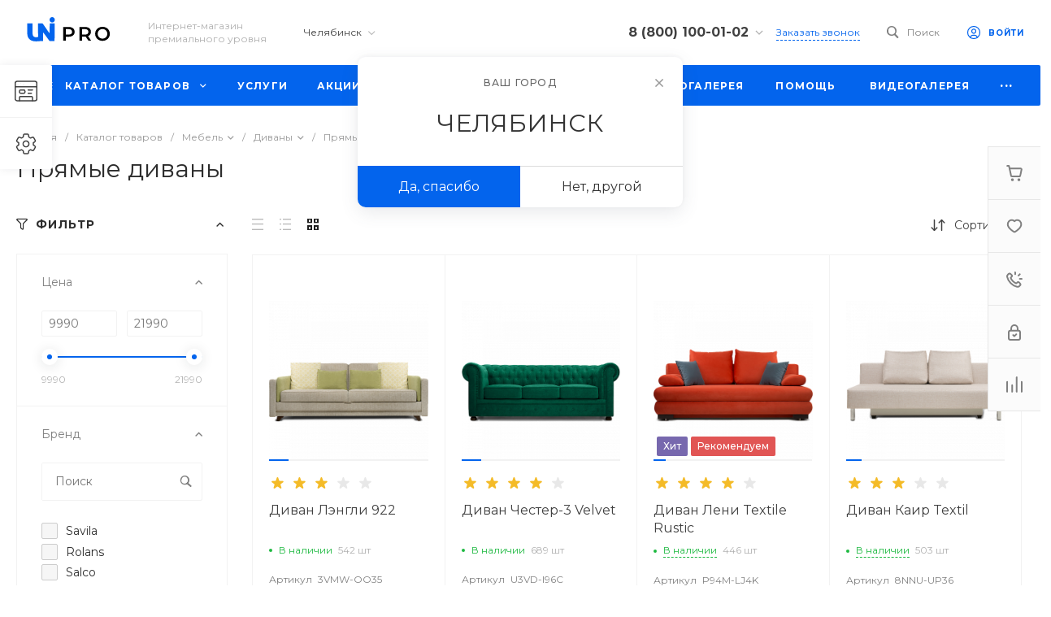

--- FILE ---
content_type: text/html; charset=UTF-8
request_url: https://universedemo.ru/bitrix/templates/universe_s1/request.php?id=1&template=template.1&parameters%5BAJAX_OPTION_ADDITIONAL%5D=i-1-intec-universe-sale-basket-small-template-2-gnX3eXSZZ7to-FORM&parameters%5BCONSENT_URL%5D=%2Fcompany%2Fconsent%2F&parameters%5BUSER_CONSENT%5D=N&parameters%5BUSER_CONSENT_ID%5D=&parameters%5BUSER_CONSENT_NOT_REQUIRED%5D=N&parameters%5BUSER_CONSENT_IS_CHECKED%5D=N&parameters%5BUSER_MAILING%5D=N&parameters%5BUSER_MAILING_ID%5D=&parameters%5BUSER_MAILING_NOT_REQUIRED%5D=Y&parameters%5BUSER_MAILING_IS_CHECKED%5D=N&page=forms.get&siteId=s1&templateId=universe_s1
body_size: 3021
content:
<script>BX.loadCSS(['/bitrix/templates/universe_s1/components/bitrix/form.result.new/template.1/style.css?17696633165697']);</script><script>if(!window.BX)window.BX={};if(!window.BX.message)window.BX.message=function(mess){if(typeof mess==='object'){for(let i in mess) {BX.message[i]=mess[i];} return true;}};</script>
<script>(window.BX||top.BX).message({"LANGUAGE_ID":"ru","FORMAT_DATE":"DD.MM.YYYY","FORMAT_DATETIME":"DD.MM.YYYY HH:MI:SS","COOKIE_PREFIX":"BITRIX_SM","SERVER_TZ_OFFSET":"18000","UTF_MODE":"Y","SITE_ID":"s1","SITE_DIR":"\/","USER_ID":"","SERVER_TIME":1770006992,"USER_TZ_OFFSET":0,"USER_TZ_AUTO":"Y","bitrix_sessid":"22f08f7e397769d383996657667d8651"});</script>




<script>if (window.location.hash != '' && window.location.hash != '#') top.BX.ajax.history.checkRedirectStart('bxajaxid', 'f2dbb819bebf0f388fa51e2814b35eac')</script><div id="comp_f2dbb819bebf0f388fa51e2814b35eac"><div id="i-0-bitrix-form-result-new-template-1-4enrz35Q8UCi" class="ns-bitrix c-form-result-new c-form-result-new-template-1 intec-ui-form">
            
<form name="CALL_s1" action="/bitrix/templates/universe_s1/request.php?id=1&amp;template=template.1&amp;parameters%5BAJAX_OPTION_ADDITIONAL%5D=i-1-intec-universe-sale-basket-small-template-2-gnX3eXSZZ7to-FORM&amp;parameters%5BCONSENT_URL%5D=%2Fcompany%2Fconsent%2F&amp;parameters%5BUSER_CONSENT%5D=N&amp;parameters%5BUSER_CONSENT_ID%5D=&amp;parameters%5BUSER_CONSENT_NOT_REQUIRED%5D=N&amp;parameters%5BUSER_CONSENT_IS_CHECKED%5D=N&amp;parameters%5BUSER_MAILING%5D=N&amp;parameters%5BUSER_MAILING_ID%5D=&amp;parameters%5BUSER_MAILING_NOT_REQUIRED%5D=Y&amp;parameters%5BUSER_MAILING_IS_CHECKED%5D=N&amp;page=forms.get&amp;siteId=s1&amp;templateId=universe_s1" method="POST" enctype="multipart/form-data"><input type="hidden" name="bxajaxid" id="bxajaxid_f2dbb819bebf0f388fa51e2814b35eac_8BACKi" value="f2dbb819bebf0f388fa51e2814b35eac" /><input type="hidden" name="AJAX_CALL" value="Y" /><script>
function _processform_8BACKi(){
	if (BX('bxajaxid_f2dbb819bebf0f388fa51e2814b35eac_8BACKi'))
	{
		var obForm = BX('bxajaxid_f2dbb819bebf0f388fa51e2814b35eac_8BACKi').form;
		BX.bind(obForm, 'submit', function() {BX.ajax.submitComponentForm(this, 'comp_f2dbb819bebf0f388fa51e2814b35eac', true)});
	}
	BX.removeCustomEvent('onAjaxSuccess', _processform_8BACKi);
}
if (BX('bxajaxid_f2dbb819bebf0f388fa51e2814b35eac_8BACKi'))
	_processform_8BACKi();
else
	BX.addCustomEvent('onAjaxSuccess', _processform_8BACKi);
</script><input type="hidden" name="sessid" id="sessid" value="22f08f7e397769d383996657667d8651" /><input type="hidden" name="WEB_FORM_ID" value="1" />                        
                            <div class="form-result-new-fields intec-ui-form-fields">
                                            <label class="form-result-new-field intec-ui-form-field">                            <span class="form-result-new-field-title intec-ui-form-field-title">
                                Ваше имя                                                            </span>
                            <span class="form-result-new-field-content intec-ui-form-field-content">
                                <input type="text"  class="inputtext intec-ui intec-ui-control-input intec-ui-mod-block intec-ui-mod-round-2"  name="form_text_1" value="">                            </span>
                        </label>                                            <label class="form-result-new-field intec-ui-form-field">                            <span class="form-result-new-field-title intec-ui-form-field-title">
                                Ваш телефон                                                            </span>
                            <span class="form-result-new-field-content intec-ui-form-field-content">
                                <input type="text"  class="inputtext intec-ui intec-ui-control-input intec-ui-mod-block intec-ui-mod-round-2"  name="form_text_2" value="">                            </span>
                        </label>                                                        </div>
                                                                <div class="form-result-new-consent">
                    <label class="intec-ui intec-ui-control-checkbox intec-ui-scheme-current">
                        <input type="checkbox" name="licenses_popup" value="Y">                        <span class="intec-ui-part-selector"></span>
                        <span class="intec-ui-part-content">Я согласен(а) на <a href="/company/consent/" target="_blank">обработку персональных данных</a></span>
                    </label>
                </div>
                        <div class="form-result-new-buttons">
                <div class="intec-grid-item-auto">
                    <input type="hidden" name="web_form_sent" value="Y">                    <button type="submit" class="intec-ui intec-ui-control-button intec-ui-scheme-current" name="web_form_submit" value="Y" data-role="submit-button" data-rights-check="Y">Заказать звонок</button>                </div>
            </div>
        </form>        <script type="text/javascript">
    template.load(function (data, options) {
        var app = this;
        var $ = app.getLibrary('$');
        var elements = {};

        //for adaptation window
        window.dispatchEvent(new Event('resize'));

        elements.root = $(options.nodes);
        elements.buttons = $('[data-role="buttons"]', elements.root);
        elements.closeButton = $('[data-role="closeButton"]', elements.buttons);
        elements.form = $('form', elements.root);
        elements.popup = elements.root.closest('.popup-window');

        // Переинициализируем компонент согласий после AJAX-загрузки
        if (typeof BX !== 'undefined' && BX.UserConsent) {
            setTimeout(function() {
                //BX.UserConsent.reset();
                setTimeout(function() {
                    if (elements.form[0]) BX.UserConsent.loadAll(elements.form[0]);
                }, 100);
            }, 200);
        }

        if (elements.buttons.length > 0 && elements.popup.length > 0) {
            elements.buttons.show();
            elements.closeButton.on('click', function () {
                elements.popup.find('.popup-window-close-icon').trigger('click');
            });
        }

        
        // Логика управления кнопкой в зависимости от согласий
        elements.submitButton = $('[data-role="submit-button"]', elements.root);

        if (elements.submitButton.length) {
            var consentContainers = $('[data-consent-required="N"]', elements.root);
            var oldConsentCheckbox = $('[name="licenses_popup"]', elements.form);
            var rightsCheck = elements.submitButton.data('rights-check') === 'Y';
            var updateTimeout;

            // Единая функция проверки всех согласий
            var checkConsents = function() {
                if (!rightsCheck) {
                    return false;
                }

                // Проверяем обязательные согласия новой системы
                var allAccepted = true;
                consentContainers.each(function () {
                    var $container = $(this);
                    var consentName = $container.data('consent-name');
                    var checkbox = $('input[name="' + consentName + '"]', $container).first();
                    if (!checkbox.length) {
                        checkbox = $('input[name="' + consentName + '"]', elements.form).first();
                    }

                    if (checkbox.length && !checkbox.is(':checked')) {
                        allAccepted = false;
                        return false;
                    }
                });

                // Проверяем старое согласие, если оно используется
                if (allAccepted && oldConsentCheckbox.length && !oldConsentCheckbox.is(':checked')) {
                    allAccepted = false;
                }

                return allAccepted;
            };

            // Обновление состояния кнопки с debounce
            var updateSubmitButton = function () {
                clearTimeout(updateTimeout);
                updateTimeout = setTimeout(function() {
                    elements.submitButton.prop('disabled', !checkConsents());
                }, 50);
            };

            // Блокируем отправку формы, если обязательные согласия не приняты
            elements.form.on('submit', function (e) {
                if (!checkConsents()) {
                    e.preventDefault();
                    return false;
                }
            });

            // Отслеживаем изменения чекбоксов
            elements.form.on('change', 'input[type="checkbox"]', updateSubmitButton);

            // Отслеживаем события компонента согласий
            setTimeout(function() {
                if (typeof BX !== 'undefined' && BX.UserConsent) {
                    BX.addCustomEvent(BX.UserConsent, BX.UserConsent.events.accepted, updateSubmitButton);
                    BX.addCustomEvent(BX.UserConsent, BX.UserConsent.events.refused, updateSubmitButton);
                }
                updateSubmitButton();
            }, 400);
        }
    }, {
        'name': '[Component] bitrix:form.result.new (template.1)',
        'nodes': '#i-0-bitrix-form-result-new-template-1-4enrz35Q8UCi'    });
</script>
</div>
</div><script>if (top.BX.ajax.history.bHashCollision) top.BX.ajax.history.checkRedirectFinish('bxajaxid', 'f2dbb819bebf0f388fa51e2814b35eac');</script><script>top.BX.ready(BX.defer(function() {window.AJAX_PAGE_STATE = new top.BX.ajax.component('comp_f2dbb819bebf0f388fa51e2814b35eac'); top.BX.ajax.history.init(window.AJAX_PAGE_STATE);}))</script>

--- FILE ---
content_type: text/html; charset=UTF-8
request_url: https://universedemo.ru/bitrix/templates/universe_s1/request.php?component=bitrix%3Asystem.auth.form&template=template.1&parameters%5BCOMPONENT_TEMPLATE%5D=template.1&parameters%5BREGISTER_URL%5D=%2Fpersonal%2Fprofile%2F&parameters%5BFORGOT_PASSWORD_URL%5D=%2Fpersonal%2Fprofile%2F%3Fforgot_password%3Dyes&parameters%5BPROFILE_URL%5D=%2Fpersonal%2Fprofile%2F&parameters%5BSHOW_ERRORS%5D=N&parameters%5BCONSENT_URL%5D=%2Fcompany%2Fconsent%2F&parameters%5BUSER_CONSENT%5D=N&parameters%5BUSER_CONSENT_ID%5D=&parameters%5BUSER_CONSENT_NOT_REQUIRED%5D=N&parameters%5BUSER_CONSENT_IS_CHECKED%5D=N&parameters%5BUSER_MAILING%5D=N&parameters%5BUSER_MAILING_ID%5D=&parameters%5BUSER_MAILING_NOT_REQUIRED%5D=Y&parameters%5BUSER_MAILING_IS_CHECKED%5D=N&page=components.get&siteId=s1&templateId=universe_s1
body_size: 5039
content:
<script>BX.loadCSS(['/bitrix/js/socialservices/css/ss.min.css?16823181714772','/bitrix/templates/universe_s1/components/bitrix/system.auth.form/template.1/style.css?1769663316992','/bitrix/templates/universe_s1/components/bitrix/system.auth.authorize/template.1/style.css?17696633163519','/bitrix/templates/universe_s1/components/bitrix/system.auth.authorize/template.1/bitrix/socserv.auth.form/.default/style.css?17696633162453']);</script><script>if(!window.BX)window.BX={};if(!window.BX.message)window.BX.message=function(mess){if(typeof mess==='object'){for(let i in mess) {BX.message[i]=mess[i];} return true;}};</script>
<script>(window.BX||top.BX).message({"LANGUAGE_ID":"ru","FORMAT_DATE":"DD.MM.YYYY","FORMAT_DATETIME":"DD.MM.YYYY HH:MI:SS","COOKIE_PREFIX":"BITRIX_SM","SERVER_TZ_OFFSET":"18000","UTF_MODE":"Y","SITE_ID":"s1","SITE_DIR":"\/","USER_ID":"","SERVER_TIME":1770006992,"USER_TZ_OFFSET":0,"USER_TZ_AUTO":"Y","bitrix_sessid":"22f08f7e397769d383996657667d8651"});</script>


<script src="/bitrix/js/socialservices/ss.js?16431983471419"></script>


<script>if (window.location.hash != '' && window.location.hash != '#') top.BX.ajax.history.checkRedirectStart('bxajaxid', '214398eb61f42a262c1b400530cd5354')</script><div id="comp_214398eb61f42a262c1b400530cd5354"><div class="ns-bitrix c-system-auth-form c-system-auth-form-template-1" id="bx_2365939772_">
    <div class="system-auth-form-tabs-panel intec-grid intec-grid-wrap intec-grid-a-v-center">
        <div class="system-auth-form-tabs-panel-item tab-auth intec-grid-item active"
            onclick="template.api.components.get({'component':'bitrix:system.auth.authorize','template':'template.1','parameters':{'AUTH_URL':'/personal/profile/','BACKURL':'/bitrix/templates/universe_s1/request.php?component=bitrix%3Asystem.auth.form&amp;template=template.1&amp;parameters%5BCOMPONENT_TEMPLATE%5D=template.1&amp;parameters%5BREGISTER_URL%5D=%2Fpersonal%2Fprofile%2F&amp;parameters%5BFORGOT_PASSWORD_URL%5D=%2Fpersonal%2Fprofile%2F%3Fforgot_password%3Dyes&amp;parameters%5BPROFILE_URL%5D=%2Fpersonal%2Fprofile%2F&amp;parameters%5BSHOW_ERRORS%5D=N&amp;parameters%5BCONSENT_URL%5D=%2Fcompany%2Fconsent%2F&amp;parameters%5BUSER_CONSENT%5D=N&amp;parameters%5BUSER_CONSENT_ID%5D=&amp;parameters%5BUSER_CONSENT_NOT_REQUIRED%5D=N&amp;parameters%5BUSER_CONSENT_IS_CHECKED%5D=N&amp;parameters%5BUSER_MAILING%5D=N&amp;parameters%5BUSER_MAILING_ID%5D=&amp;parameters%5BUSER_MAILING_NOT_REQUIRED%5D=Y&amp;parameters%5BUSER_MAILING_IS_CHECKED%5D=N&amp;page=components.get&amp;siteId=s1&amp;templateId=universe_s1','AUTH_REGISTER_URL':'/personal/profile/','AUTH_FORGOT_PASSWORD_URL':'/personal/profile/?forgot_password=yes','AJAX_MODE':'N','AJAX_OPTION_ADDITIONAL':'bx_2365939772__auth_form','AUTH_RESULT':''}}).then(function (popup) {
                $('#bx_2365939772_ .system-auth-form-body').html(popup);
            })">
            Авторизация        </div>
        <div class="system-auth-form-tabs-panel-item tab-reg intec-grid-item"
            onclick="template.api.components.get({'component':'bitrix:main.register','template':'template.1','parameters':{'SHOW_FIELDS':['EMAIL','NAME','PERSONAL_PHONE'],'REQUIRED_FIELDS':['EMAIL','NAME'],'AUTH':'Y','USE_BACKURL':'Y','SUCCESS_PAGE':'','SET_TITLE':'N','USER_PROPERTY':[],'USER_PROPERTY_NAME':'','COMPONENT_TEMPLATE':'template.1','AJAX_MODE':'Y','AJAX_OPTION_ADDITIONAL':'bx_2365939772__register_form','CONSENT_URL':'/company/consent/','USER_CONSENT':'N','USER_CONSENT_ID':'','USER_CONSENT_NOT_REQUIRED':'N','USER_CONSENT_IS_CHECKED':'N','USER_MAILING':'N','USER_MAILING_ID':'','USER_MAILING_NOT_REQUIRED':'Y','USER_MAILING_IS_CHECKED':'N'}}).then(function (popup) {
                $('#bx_2365939772_ .system-auth-form-body').html(popup);
            })">
            Регистрация        </div>
    </div>
    <div class="system-auth-form-body">
        <!--noindex-->
<div id="i-0-bitrix-system-auth-authorize-template-1-0weid0A5bgPG" class="ns-bitrix c-system-auth-authorize c-system-auth-authorize-template-1 main"><div>
    </div>
<form class="bx_auth_form intec-ui-form" name="form_auth" action="/personal/profile/" method="post" target="_top"><input type="hidden" name="AUTH_FORM" value="Y" />
<input type="hidden" name="TYPE" value="AUTH" />

    <input type="hidden" name="backurl" value="/bitrix/templates/universe_s1/request.php?component=bitrix%3Asystem.auth.form&amp;amp;amp;template=template.1&amp;amp;amp;parameters%5BCOMPONENT_TEMPLATE%5D=template.1&amp;amp;amp;parameters%5BREGISTER_URL%5D=%2Fpersonal%2Fprofile%2F&amp;amp;amp;parameters%5BFORGOT_PASSWORD_URL%5D=%2Fpersonal%2Fprofile%2F%3Fforgot_password%3Dyes&amp;amp;amp;parameters%5BPROFILE_URL%5D=%2Fpersonal%2Fprofile%2F&amp;amp;amp;parameters%5BSHOW_ERRORS%5D=N&amp;amp;amp;parameters%5BCONSENT_URL%5D=%2Fcompany%2Fconsent%2F&amp;amp;amp;parameters%5BUSER_CONSENT%5D=N&amp;amp;amp;parameters%5BUSER_CONSENT_ID%5D=&amp;amp;amp;parameters%5BUSER_CONSENT_NOT_REQUIRED%5D=N&amp;amp;amp;parameters%5BUSER_CONSENT_IS_CHECKED%5D=N&amp;amp;amp;parameters%5BUSER_MAILING%5D=N&amp;amp;amp;parameters%5BUSER_MAILING_ID%5D=&amp;amp;amp;parameters%5BUSER_MAILING_NOT_REQUIRED%5D=Y&amp;amp;amp;parameters%5BUSER_MAILING_IS_CHECKED%5D=N&amp;amp;amp;page=components.get&amp;amp;amp;siteId=s1&amp;amp;amp;templateId=universe_s1">

<div class="system-auth-authorize-field">
    <label class="system-auth-authorize-caption" for="USER_LOGIN_POPUP">
        Логин    </label>
    <div class="system-auth-authorize-value">
        <input type="text" id="USER_LOGIN_POPUP" class="system-auth-authorize-input login-input intec-ui intec-ui-control-input" name="USER_LOGIN" value="" maxlength="255" data-role="input">    </div>
</div>
<div class="system-auth-authorize-field">
    <div class="system-auth-authorize-caption-wrap intec-grid intec-grid-nowrap intec-grid-a-v-center">
        <label class="system-auth-authorize-caption intec-grid-item" for="USER_PASSWORD_POPUP">
            Пароль        </label>
                    <div class="system-auth-authorize-forgot-psw-wrap intec-grid-item-auto">
                <a class="system-auth-authorize-forgot-psw intec-cl-text" href="/personal/profile/?forgot_password=yes" rel="nofollow">Забыли пароль?</a>            </div>
            </div>
    <div class="system-auth-authorize-value">
        <input type="password" id="USER_PASSWORD_POPUP" class="system-auth-authorize-input password-input intec-ui intec-ui-control-input" name="USER_PASSWORD" value="" maxlength="255" data-role="input">    </div>
</div>



    <div class="system-auth-authorize-button-block intec-grid intec-grid-nowrap intec-grid-a-v-center">
        <div class="intec-grid-item">
            <input type="submit" class="system-auth-authorize-login-button intec-ui intec-ui-control-button intec-ui-mod-round-3 intec-ui-size-2 intec-ui-scheme-current" name="Login" value="Войти">        </div>
        <div class="system-auth-authorize-remember intec-grid-item-auto">
            <label for="USER_REMEMBER_D" class="USER_REMEMBER system-auth-authorize-remember-checkbox">
                <input type="checkbox" id="USER_REMEMBER_D" name="USER_REMEMBER" value="Y"/>
                <label for="USER_REMEMBER_D" class="system-auth-authorize-remember-selector"></label>
                <label for="USER_REMEMBER_D" class="system-auth-authorize-remember-text">
                    Запомнить меня                </label>
            </label>
        </div>
    </div>
</form>
    <div class="login-page_socserv_form">
        <div class="login-page_socserv_form_title">
            Войти с помощью        </div>
        
<div class="bx-auth-serv">
    
    
            <div class="bx-auth-serv-icons">
                            <a title="Битрикс24"
                   href="javascript:void(0)"
                   id="bx_auth_href_mainBitrix24Net"
                   onclick="BX.util.popup('https://www.bitrix24.net/oauth/authorize/?user_lang=ru&amp;client_id=ext.5dd687be2fc166.87231031&amp;redirect_uri=https%3A%2F%2Funiversedemo.ru%2Fbitrix%2Ftemplates%2Funiverse_s1%2Frequest.php%3Fauth_service_id%3DBitrix24Net%26component%3Dbitrix%253Asystem.auth.form%26template%3Dtemplate.1%26parameters%255BCOMPONENT_TEMPLATE%255D%3Dtemplate.1%26parameters%255BREGISTER_URL%255D%3D%252Fpersonal%252Fprofile%252F%26parameters%255BFORGOT_PASSWORD_URL%255D%3D%252Fpersonal%252Fprofile%252F%253Fforgot_password%253Dyes%26parameters%255BPROFILE_URL%255D%3D%252Fpersonal%252Fprofile%252F%26parameters%255BSHOW_ERRORS%255D%3DN%26parameters%255BCONSENT_URL%255D%3D%252Fcompany%252Fconsent%252F%26parameters%255BUSER_CONSENT%255D%3DN%26parameters%255BUSER_CONSENT_ID%255D%3D%26parameters%255BUSER_CONSENT_NOT_REQUIRED%255D%3DN%26parameters%255BUSER_CONSENT_IS_CHECKED%255D%3DN%26parameters%255BUSER_MAILING%255D%3DN%26parameters%255BUSER_MAILING_ID%255D%3D%26parameters%255BUSER_MAILING_NOT_REQUIRED%255D%3DY%26parameters%255BUSER_MAILING_IS_CHECKED%255D%3DN%26page%3Dcomponents.get%26siteId%3Ds1%26templateId%3Duniverse_s1&amp;scope=auth&amp;response_type=code&amp;mode=popup&amp;state=site_id%3Ds1%26backurl%3D%252Fbitrix%252Ftemplates%252Funiverse_s1%252Frequest.php%253Fcheck_key%253D7fbe0df83d8cfda8f375a85cd398a7f2%2526component%253Dbitrix%25253Asystem.auth.form%2526template%253Dtemplate.1%2526parameters%25255BCOMPONENT_TEMPLATE%25255D%253Dtemplate.1%2526parameters%25255BREGISTER_URL%25255D%253D%25252Fpersonal%25252Fprofile%25252F%2526parameters%25255BFORGOT_PASSWORD_URL%25255D%253D%25252Fpersonal%25252Fprofile%25252F%25253Fforgot_password%25253Dyes%2526parameters%25255BPROFILE_URL%25255D%253D%25252Fpersonal%25252Fprofile%25252F%2526parameters%25255BSHOW_ERRORS%25255D%253DN%2526parameters%25255BCONSENT_URL%25255D%253D%25252Fcompany%25252Fconsent%25252F%2526parameters%25255BUSER_CONSENT%25255D%253DN%2526parameters%25255BUSER_CONSENT_ID%25255D%253D%2526parameters%25255BUSER_CONSENT_NOT_REQUIRED%25255D%253DN%2526parameters%25255BUSER_CONSENT_IS_CHECKED%25255D%253DN%2526parameters%25255BUSER_MAILING%25255D%253DN%2526parameters%25255BUSER_MAILING_ID%25255D%253D%2526parameters%25255BUSER_MAILING_NOT_REQUIRED%25255D%253DY%2526parameters%25255BUSER_MAILING_IS_CHECKED%25255D%253DN%2526page%253Dcomponents.get%2526siteId%253Ds1%2526templateId%253Duniverse_s1%26mode%3Dpopup', 800, 600)">
                    <i class="bx-auth-serv-icon bitrix24"></i>
                </a>
                            <a title="Яндекс"
                   href="javascript:void(0)"
                   id="bx_auth_href_mainYandexOAuth"
                   onclick="BX.util.popup('https://oauth.yandex.ru/authorize?response_type=code&amp;client_id=7b075619e76d490d82d491d62de63239&amp;display=popup&amp;redirect_uri=https%3A%2F%2Funiversedemo.ru%2Fbitrix%2Ftools%2Foauth%2Fyandex.php&amp;force_confirm=yes&amp;state=site_id%3Ds1%26backurl%3D%252Fbitrix%252Ftemplates%252Funiverse_s1%252Frequest.php%253Fcheck_key%253D7fbe0df83d8cfda8f375a85cd398a7f2%2526component%253Dbitrix%25253Asystem.auth.form%2526template%253Dtemplate.1%2526parameters%25255BCOMPONENT_TEMPLATE%25255D%253Dtemplate.1%2526parameters%25255BREGISTER_URL%25255D%253D%25252Fpersonal%25252Fprofile%25252F%2526parameters%25255BFORGOT_PASSWORD_URL%25255D%253D%25252Fpersonal%25252Fprofile%25252F%25253Fforgot_password%25253Dyes%2526parameters%25255BPROFILE_URL%25255D%253D%25252Fpersonal%25252Fprofile%25252F%2526parameters%25255BSHOW_ERRORS%25255D%253DN%2526parameters%25255BCONSENT_URL%25255D%253D%25252Fcompany%25252Fconsent%25252F%2526parameters%25255BUSER_CONSENT%25255D%253DN%2526parameters%25255BUSER_CONSENT_ID%25255D%253D%2526parameters%25255BUSER_CONSENT_NOT_REQUIRED%25255D%253DN%2526parameters%25255BUSER_CONSENT_IS_CHECKED%25255D%253DN%2526parameters%25255BUSER_MAILING%25255D%253DN%2526parameters%25255BUSER_MAILING_ID%25255D%253D%2526parameters%25255BUSER_MAILING_NOT_REQUIRED%25255D%253DY%2526parameters%25255BUSER_MAILING_IS_CHECKED%25255D%253DN%2526page%253Dcomponents.get%2526siteId%253Ds1%2526templateId%253Duniverse_s1%26mode%3Dopener%26redirect_url%3D%252Fbitrix%252Ftemplates%252Funiverse_s1%252Frequest.php%253Fcomponent%253Dbitrix%25253Asystem.auth.form%2526template%253Dtemplate.1%2526parameters%25255BCOMPONENT_TEMPLATE%25255D%253Dtemplate.1%2526parameters%25255BREGISTER_URL%25255D%253D%25252Fpersonal%25252Fprofile%25252F%2526parameters%25255BFORGOT_PASSWORD_URL%25255D%253D%25252Fpersonal%25252Fprofile%25252F%25253Fforgot_password%25253Dyes%2526parameters%25255BPROFILE_URL%25255D%253D%25252Fpersonal%25252Fprofile%25252F%2526parameters%25255BSHOW_ERRORS%25255D%253DN%2526parameters%25255BCONSENT_URL%25255D%253D%25252Fcompany%25252Fconsent%25252F%2526parameters%25255BUSER_CONSENT%25255D%253DN%2526parameters%25255BUSER_CONSENT_ID%25255D%253D%2526parameters%25255BUSER_CONSENT_NOT_REQUIRED%25255D%253DN%2526parameters%25255BUSER_CONSENT_IS_CHECKED%25255D%253DN%2526parameters%25255BUSER_MAILING%25255D%253DN%2526parameters%25255BUSER_MAILING_ID%25255D%253D%2526parameters%25255BUSER_MAILING_NOT_REQUIRED%25255D%253DY%2526parameters%25255BUSER_MAILING_IS_CHECKED%25255D%253DN%2526page%253Dcomponents.get%2526siteId%253Ds1%2526templateId%253Duniverse_s1', 680, 600)">
                    <i class="bx-auth-serv-icon yandex"></i>
                </a>
                            <a title="Mail.Ru"
                   href="javascript:void(0)"
                   id="bx_auth_href_mainMailRu2"
                   onclick="BX.util.popup('https://oauth.mail.ru/login?client_id=ca3057a6bc79441d9a94cbe268122813&amp;redirect_uri=https%3A%2F%2Funiversedemo.ru%2Fbitrix%2Ftools%2Foauth%2Fmailru2.php&amp;scope=userinfo&amp;response_type=code&amp;state=e1ac6d38ec2a0b4559d6aae4c57731687e00d5794e315e9bd710b2aa&amp;prompt_force=1', 460, 420)">
                    <i class="bx-auth-serv-icon mailru2"></i>
                </a>
                            <a title="ВКонтакте"
                   href="javascript:void(0)"
                   id="bx_auth_href_mainVKontakte"
                   onclick="BX.util.popup('https://oauth.vk.com/authorize?client_id=7205536&amp;redirect_uri=https%3A%2F%2Funiversedemo.ru%2Fbitrix%2Ftools%2Foauth%2Fvkontakte.php&amp;scope=friends,offline,email&amp;response_type=code&amp;state=[base64]%3D%3D', 660, 425)">
                    <i class="bx-auth-serv-icon vkontakte"></i>
                </a>
                            <a title="Google"
                   href="javascript:void(0)"
                   id="bx_auth_href_mainGoogleOAuth"
                   onclick="BX.util.popup('https://accounts.google.com/o/oauth2/auth?client_id=32741687141-6rn5an6jfsb53hsm198jt880q228612b.apps.googleusercontent.com&redirect_uri=https%3A%2F%2Funiversedemo.ru%2Fbitrix%2Ftools%2Foauth%2Fgoogle.php&scope=https%3A%2F%2Fwww.googleapis.com%2Fauth%2Fuserinfo.email+https%3A%2F%2Fwww.googleapis.com%2Fauth%2Fuserinfo.profile&response_type=code&access_type=offline&state=provider%3DGoogleOAuth%26site_id%3Ds1%26backurl%3D%252Fbitrix%252Ftemplates%252Funiverse_s1%252Frequest.php%253Fcheck_key%253D7fbe0df83d8cfda8f375a85cd398a7f2%2526component%253Dbitrix%25253Asystem.auth.form%2526template%253Dtemplate.1%2526parameters%25255BCOMPONENT_TEMPLATE%25255D%253Dtemplate.1%2526parameters%25255BREGISTER_URL%25255D%253D%25252Fpersonal%25252Fprofile%25252F%2526parameters%25255BFORGOT_PASSWORD_URL%25255D%253D%25252Fpersonal%25252Fprofile%25252F%25253Fforgot_password%25253Dyes%2526parameters%25255BPROFILE_URL%25255D%253D%25252Fpersonal%25252Fprofile%25252F%2526parameters%25255BSHOW_ERRORS%25255D%253DN%2526parameters%25255BCONSENT_URL%25255D%253D%25252Fcompany%25252Fconsent%25252F%2526parameters%25255BUSER_CONSENT%25255D%253DN%2526parameters%25255BUSER_CONSENT_ID%25255D%253D%2526parameters%25255BUSER_CONSENT_NOT_REQUIRED%25255D%253DN%2526parameters%25255BUSER_CONSENT_IS_CHECKED%25255D%253DN%2526parameters%25255BUSER_MAILING%25255D%253DN%2526parameters%25255BUSER_MAILING_ID%25255D%253D%2526parameters%25255BUSER_MAILING_NOT_REQUIRED%25255D%253DY%2526parameters%25255BUSER_MAILING_IS_CHECKED%25255D%253DN%2526page%253Dcomponents.get%2526siteId%253Ds1%2526templateId%253Duniverse_s1%26mode%3Dopener%26redirect_url%3D%252Fbitrix%252Ftemplates%252Funiverse_s1%252Frequest.php%253Fcomponent%253Dbitrix%25253Asystem.auth.form%2526template%253Dtemplate.1%2526parameters%25255BCOMPONENT_TEMPLATE%25255D%253Dtemplate.1%2526parameters%25255BREGISTER_URL%25255D%253D%25252Fpersonal%25252Fprofile%25252F%2526parameters%25255BFORGOT_PASSWORD_URL%25255D%253D%25252Fpersonal%25252Fprofile%25252F%25253Fforgot_password%25253Dyes%2526parameters%25255BPROFILE_URL%25255D%253D%25252Fpersonal%25252Fprofile%25252F%2526parameters%25255BSHOW_ERRORS%25255D%253DN%2526parameters%25255BCONSENT_URL%25255D%253D%25252Fcompany%25252Fconsent%25252F%2526parameters%25255BUSER_CONSENT%25255D%253DN%2526parameters%25255BUSER_CONSENT_ID%25255D%253D%2526parameters%25255BUSER_CONSENT_NOT_REQUIRED%25255D%253DN%2526parameters%25255BUSER_CONSENT_IS_CHECKED%25255D%253DN%2526parameters%25255BUSER_MAILING%25255D%253DN%2526parameters%25255BUSER_MAILING_ID%25255D%253D%2526parameters%25255BUSER_MAILING_NOT_REQUIRED%25255D%253DY%2526parameters%25255BUSER_MAILING_IS_CHECKED%25255D%253DN%2526page%253Dcomponents.get%2526siteId%253Ds1%2526templateId%253Duniverse_s1', 580, 400)">
                    <i class="bx-auth-serv-icon google"></i>
                </a>
                    </div>
            <div class="bx-auth social">
            <form method="post"
                  name="bx_auth_servicesmain"
                  target="_top"
                  action="/bitrix/templates/universe_s1/request.php?login=yes&amp;amp;component=bitrix%3Asystem.auth.form&amp;amp;template=template.1&amp;amp;parameters%5BCOMPONENT_TEMPLATE%5D=template.1&amp;amp;parameters%5BREGISTER_URL%5D=%2Fpersonal%2Fprofile%2F&amp;amp;parameters%5BFORGOT_PASSWORD_URL%5D=%2Fpersonal%2Fprofile%2F%3Fforgot_password%3Dyes&amp;amp;parameters%5BPROFILE_URL%5D=%2Fpersonal%2Fprofile%2F&amp;amp;parameters%5BSHOW_ERRORS%5D=N&amp;amp;parameters%5BCONSENT_URL%5D=%2Fcompany%2Fconsent%2F&amp;amp;parameters%5BUSER_CONSENT%5D=N&amp;amp;parameters%5BUSER_CONSENT_ID%5D=&amp;amp;parameters%5BUSER_CONSENT_NOT_REQUIRED%5D=N&amp;amp;parameters%5BUSER_CONSENT_IS_CHECKED%5D=N&amp;amp;parameters%5BUSER_MAILING%5D=N&amp;amp;parameters%5BUSER_MAILING_ID%5D=&amp;amp;parameters%5BUSER_MAILING_NOT_REQUIRED%5D=Y&amp;amp;parameters%5BUSER_MAILING_IS_CHECKED%5D=N&amp;amp;page=components.get&amp;amp;siteId=s1&amp;amp;templateId=universe_s1">
                                <div class="bx-auth-service-form" id="bx_auth_servmain" style="display:none;">
                                                <div id="bx_auth_serv_mainGoogleOAuth"
                                 style="display:none;"><a href="javascript:void(0)" onclick="BX.util.popup('https://accounts.google.com/o/oauth2/auth?client_id=32741687141-6rn5an6jfsb53hsm198jt880q228612b.apps.googleusercontent.com&amp;redirect_uri=https%3A%2F%2Funiversedemo.ru%2Fbitrix%2Ftools%2Foauth%2Fgoogle.php&amp;scope=https%3A%2F%2Fwww.googleapis.com%2Fauth%2Fuserinfo.email+https%3A%2F%2Fwww.googleapis.com%2Fauth%2Fuserinfo.profile&amp;response_type=code&amp;access_type=offline&amp;state=provider%3DGoogleOAuth%26site_id%3Ds1%26backurl%3D%252Fbitrix%252Ftemplates%252Funiverse_s1%252Frequest.php%253Fcheck_key%253D7fbe0df83d8cfda8f375a85cd398a7f2%2526component%253Dbitrix%25253Asystem.auth.form%2526template%253Dtemplate.1%2526parameters%25255BCOMPONENT_TEMPLATE%25255D%253Dtemplate.1%2526parameters%25255BREGISTER_URL%25255D%253D%25252Fpersonal%25252Fprofile%25252F%2526parameters%25255BFORGOT_PASSWORD_URL%25255D%253D%25252Fpersonal%25252Fprofile%25252F%25253Fforgot_password%25253Dyes%2526parameters%25255BPROFILE_URL%25255D%253D%25252Fpersonal%25252Fprofile%25252F%2526parameters%25255BSHOW_ERRORS%25255D%253DN%2526parameters%25255BCONSENT_URL%25255D%253D%25252Fcompany%25252Fconsent%25252F%2526parameters%25255BUSER_CONSENT%25255D%253DN%2526parameters%25255BUSER_CONSENT_ID%25255D%253D%2526parameters%25255BUSER_CONSENT_NOT_REQUIRED%25255D%253DN%2526parameters%25255BUSER_CONSENT_IS_CHECKED%25255D%253DN%2526parameters%25255BUSER_MAILING%25255D%253DN%2526parameters%25255BUSER_MAILING_ID%25255D%253D%2526parameters%25255BUSER_MAILING_NOT_REQUIRED%25255D%253DY%2526parameters%25255BUSER_MAILING_IS_CHECKED%25255D%253DN%2526page%253Dcomponents.get%2526siteId%253Ds1%2526templateId%253Duniverse_s1%26mode%3Dopener%26redirect_url%3D%252Fbitrix%252Ftemplates%252Funiverse_s1%252Frequest.php%253Fcomponent%253Dbitrix%25253Asystem.auth.form%2526template%253Dtemplate.1%2526parameters%25255BCOMPONENT_TEMPLATE%25255D%253Dtemplate.1%2526parameters%25255BREGISTER_URL%25255D%253D%25252Fpersonal%25252Fprofile%25252F%2526parameters%25255BFORGOT_PASSWORD_URL%25255D%253D%25252Fpersonal%25252Fprofile%25252F%25253Fforgot_password%25253Dyes%2526parameters%25255BPROFILE_URL%25255D%253D%25252Fpersonal%25252Fprofile%25252F%2526parameters%25255BSHOW_ERRORS%25255D%253DN%2526parameters%25255BCONSENT_URL%25255D%253D%25252Fcompany%25252Fconsent%25252F%2526parameters%25255BUSER_CONSENT%25255D%253DN%2526parameters%25255BUSER_CONSENT_ID%25255D%253D%2526parameters%25255BUSER_CONSENT_NOT_REQUIRED%25255D%253DN%2526parameters%25255BUSER_CONSENT_IS_CHECKED%25255D%253DN%2526parameters%25255BUSER_MAILING%25255D%253DN%2526parameters%25255BUSER_MAILING_ID%25255D%253D%2526parameters%25255BUSER_MAILING_NOT_REQUIRED%25255D%253DY%2526parameters%25255BUSER_MAILING_IS_CHECKED%25255D%253DN%2526page%253Dcomponents.get%2526siteId%253Ds1%2526templateId%253Duniverse_s1', 580, 400)" class="bx-ss-button google-button"></a><span class="bx-spacer"></span><span>Используйте вашу учетную запись Google для входа на сайт.</span></div>
                                        </div>
                                <input type="hidden" name="auth_service_id" value="" />
            </form>
        </div>

    </div>

<script type="text/javascript">
    $('.bx-auth-serv .bx-auth-service-form input[type=submit]').addClass('intec-ui intec-ui-control-button intec-ui-mod-round-3 intec-ui-size-2 intec-ui-scheme-current');
</script>
    </div>
</div>
<script type="text/javascript">
    template.load(function (data) {
        var $ = this.getLibrary('$');

        var root = data.nodes;
        var inputs = $('[data-role="input"]', root);
        var update;

        update = function (field) {
            var self = $(field);

            if (self.val() != '') {
                self.addClass('completed');
            } else {
                self.removeClass('completed');
            }
        };

        inputs.each(function () {
            update(this);
        });

        inputs.on('change', function () {
            update(this);
        });
    }, {
        'name': '[Component] bitrix:system.auth.authorize (template.1)',
        'nodes': '#i-0-bitrix-system-auth-authorize-template-1-0weid0A5bgPG'    });
</script>
<!--/noindex-->    </div>
</div>

<script>
    $('.system-auth-form-tabs-panel-item').click(function(){
        $('.system-auth-form-tabs-panel-item').removeClass('active');
        $(this).addClass('active');
    });
</script></div><script>if (top.BX.ajax.history.bHashCollision) top.BX.ajax.history.checkRedirectFinish('bxajaxid', '214398eb61f42a262c1b400530cd5354');</script><script>top.BX.ready(BX.defer(function() {window.AJAX_PAGE_STATE = new top.BX.ajax.component('comp_214398eb61f42a262c1b400530cd5354'); top.BX.ajax.history.init(window.AJAX_PAGE_STATE);}))</script>

--- FILE ---
content_type: text/html; charset=UTF-8
request_url: https://universedemo.ru/bitrix/components/intec.universe/sale.products.gift.section/ajax.php
body_size: 4829
content:
{"items":"\r\n            \u003Cdiv class=\u0022sale-products-gift-items intec-grid intec-grid-wrap intec-grid-a-v-stretch intec-grid-a-h-start owl-carousel\u0022 data-entity=\u0022items-row\u0022 data-role=\u0022slider\u0022\u003E                                    \u003Cdiv class=\u0022sale-products-gift-item intec-grid-item-3 intec-grid-item-768-2 intec-grid-item-500-1\u0022 data-role=\u0022item\u0022\u003E                            \u003Cdiv id=\u0022i-1-bitrix-catalog-item-template-4-9c7zBTyskzVL\u0022 class=\u0022ns-bitrix c-catalog-item c-catalog-item-template-4\u0022\u003E        \u003Cdiv class=\u0022catalog-item-body\u0022 data-wide=\u0022false\u0022\u003E\r\n            \u003Cdiv class=\u0022intec-grid intec-grid-500-wrap intec-grid-nowrap intec-grid-a-v-start intec-grid-i-6\u0022\u003E                \u003Cdiv class=\u0022intec-grid-item-auto intec-grid-item-500-1\u0022\u003E\r\n                        \u003Cdiv class=\u0022catalog-item-picture-container\u0022\u003E\r\n        \u003Ca class=\u0022catalog-item-picture intec-ui-picture intec-image-effect\u0022 href=\u0022\/catalog\/kofemashiny\/557\/\u0022\u003E            \u003Cimg src=\u0022\/upload\/iblock\/418\/418203c649b2ea56ee975499cb158c0b.jpg\u0022 alt=\u0022Кофемашина TES 60523 RW\u0022 title=\u0022Кофемашина TES 60523 RW\u0022 loading=\u0022lazy\u0022\u003E        \u003C\/a\u003E    \u003C\/div\u003E\r\n                \u003C\/div\u003E\r\n                \u003Cdiv class=\u0022intec-grid-item\u0022\u003E\r\n                    \u003Cdiv class=\u0022catalog-item-block-container catalog-item-name-container\u0022\u003E\r\n                        \u003Ca class=\u0022catalog-item-name intec-cl-text-hover\u0022 href=\u0022\/catalog\/kofemashiny\/557\/\u0022\u003EКофемашина TES 60523 RW\u003C\/a\u003E                    \u003C\/div\u003E\r\n                        \u003Cdiv class=\u0022catalog-item-price-container\u0022\u003E\r\n        \u003Cdiv class=\u0022intec-grid intec-grid-wrap intec-grid-i-h-5\u0022\u003E\r\n            \u003Cdiv class=\u0022intec-grid-item-auto\u0022\u003E\r\n                \u003Cdiv class=\u0022catalog-item-price-current\u0022\u003E\r\n                    0 руб.                \u003C\/div\u003E\r\n            \u003C\/div\u003E\r\n                            \u003Cdiv class=\u0022intec-grid-item-auto intec-grid-item-shrink-1\u0022\u003E\r\n                    \u003Cdiv class=\u0022catalog-item-price-discount\u0022\u003E\r\n                        57\u0026nbsp;680 руб.                    \u003C\/div\u003E\r\n                \u003C\/div\u003E\r\n                    \u003C\/div\u003E\r\n    \u003C\/div\u003E\r\n                \u003C\/div\u003E\r\n                \u003Cdiv class=\u0022intec-grid-item-auto\u0022\u003E\r\n                                            \u003Cdiv class=\u0022catalog-item-sticker\u0022\u003E\r\n                                                                                        \u003Cdiv class=\u0022catalog-item-sticker-item catalog-item-sticker-label\u0022\u003E\r\n                                                                                                                        \u003Cdiv class=\u0022catalog-item-sticker-label-item\u0022\u003E\r\n                                \u003Cspan\u003E\r\n                                    Подарок                                \u003C\/span\u003E\r\n                                            \u003C\/div\u003E\r\n                                                                                                                                                    \u003C\/div\u003E\r\n                                                    \u003C\/div\u003E\r\n                                        \u003Cdiv class=\u0022catalog-item-button-container\u0022 data-entity=\u0022buttons-block\u0022\u003E            \u003Ca class=\u0022catalog-item-button catalog-item-button-default intec-cl-text intec-cl-text-hover-light\u0022 href=\u0022\/catalog\/kofemashiny\/557\/\u0022\u003EПодробнее\u003C\/a\u003E    \u003C\/div\u003E                \u003C\/div\u003E\r\n            \u003C\/div\u003E        \u003C\/div\u003E\r\n        \u003Cscript type=\u0022text\/javascript\u0022\u003E\r\n    template.load(function (data) {\r\n        var app = this;\r\n        var $ = this.getLibrary(\u0027$\u0027);\r\n        var root = data.nodes;\r\n\r\n        button = $(\u0027[data-role=\u0022item.button\u0022]\u0027, root);\r\n\r\n        \/\/button.on(\u0027click\u0027, function () {\r\n            \/*app.api.basket.on(\u0027add\u0027, function () {\r\n                location.reload();\r\n            });*\/\r\n        \/\/});\r\n\r\n\r\n\r\n        var btnMore = $(\u0027[data-role=\u0022description.more\u0022]\u0027, root);\r\n\r\n        btnMore.on(\u0027click\u0027, function(){\r\n            var self = $(this);\r\n            var description = self.closest(\u0027[data-role=\u0022description\u0022]\u0027);\r\n            var text = $(\u0027[data-role=\u0022description.text\u0022]\u0027, description);\r\n\r\n            var expanded = description.attr(\u0027data-expanded\u0027);\r\n\r\n            if (expanded == \u0027true\u0027) {\r\n                description.attr(\u0027data-expanded\u0027, \u0027false\u0027);\r\n            } else {\r\n                description.attr(\u0027data-expanded\u0027, \u0027true\u0027);\r\n            }\r\n\r\n            text.slideToggle();\r\n        });\r\n\r\n        \r\n    }, {\r\n        \u0027name\u0027: \u0027[Component] bitrix:catalog.item (template.1)\u0027,\r\n        \u0027nodes\u0027: \u0027#i-1-bitrix-catalog-item-template-4-9c7zBTyskzVL\u0027,\r\n        \u0027loader\u0027: {\r\n            \u0027name\u0027: \u0027lazy\u0027\r\n        }\r\n    });\r\n\u003C\/script\u003E\r\n\t\u003C\/div\u003E                    \u003C\/div\u003E                                    \u003Cdiv class=\u0022sale-products-gift-item intec-grid-item-3 intec-grid-item-768-2 intec-grid-item-500-1\u0022 data-role=\u0022item\u0022\u003E                            \u003Cdiv id=\u0022i-2-bitrix-catalog-item-template-4-JijCEYeUfbc4\u0022 class=\u0022ns-bitrix c-catalog-item c-catalog-item-template-4\u0022\u003E        \u003Cdiv class=\u0022catalog-item-body\u0022 data-wide=\u0022false\u0022\u003E\r\n            \u003Cdiv class=\u0022intec-grid intec-grid-500-wrap intec-grid-nowrap intec-grid-a-v-start intec-grid-i-6\u0022\u003E                \u003Cdiv class=\u0022intec-grid-item-auto intec-grid-item-500-1\u0022\u003E\r\n                        \u003Cdiv class=\u0022catalog-item-picture-container\u0022\u003E\r\n        \u003Ca class=\u0022catalog-item-picture intec-ui-picture intec-image-effect\u0022 href=\u0022\/catalog\/kofemashiny\/559\/\u0022\u003E            \u003Cimg src=\u0022\/upload\/iblock\/a63\/a63e166f3ebda3f3e4a1093fe97193bb.jpeg\u0022 alt=\u0022Кофемашина TAS 4011EE\u0022 title=\u0022Кофемашина TAS 4011EE\u0022 loading=\u0022lazy\u0022\u003E        \u003C\/a\u003E    \u003C\/div\u003E\r\n                \u003C\/div\u003E\r\n                \u003Cdiv class=\u0022intec-grid-item\u0022\u003E\r\n                    \u003Cdiv class=\u0022catalog-item-block-container catalog-item-name-container\u0022\u003E\r\n                        \u003Ca class=\u0022catalog-item-name intec-cl-text-hover\u0022 href=\u0022\/catalog\/kofemashiny\/559\/\u0022\u003EКофемашина TAS 4011EE\u003C\/a\u003E                    \u003C\/div\u003E\r\n                        \u003Cdiv class=\u0022catalog-item-price-container\u0022\u003E\r\n        \u003Cdiv class=\u0022intec-grid intec-grid-wrap intec-grid-i-h-5\u0022\u003E\r\n            \u003Cdiv class=\u0022intec-grid-item-auto\u0022\u003E\r\n                \u003Cdiv class=\u0022catalog-item-price-current\u0022\u003E\r\n                    0 руб.                \u003C\/div\u003E\r\n            \u003C\/div\u003E\r\n                            \u003Cdiv class=\u0022intec-grid-item-auto intec-grid-item-shrink-1\u0022\u003E\r\n                    \u003Cdiv class=\u0022catalog-item-price-discount\u0022\u003E\r\n                        5\u0026nbsp;490 руб.                    \u003C\/div\u003E\r\n                \u003C\/div\u003E\r\n                    \u003C\/div\u003E\r\n    \u003C\/div\u003E\r\n                \u003C\/div\u003E\r\n                \u003Cdiv class=\u0022intec-grid-item-auto\u0022\u003E\r\n                                            \u003Cdiv class=\u0022catalog-item-sticker\u0022\u003E\r\n                                                                                        \u003Cdiv class=\u0022catalog-item-sticker-item catalog-item-sticker-label\u0022\u003E\r\n                                                                                                                        \u003Cdiv class=\u0022catalog-item-sticker-label-item\u0022\u003E\r\n                                \u003Cspan\u003E\r\n                                    Подарок                                \u003C\/span\u003E\r\n                                            \u003C\/div\u003E\r\n                                                                                                                                                    \u003C\/div\u003E\r\n                                                    \u003C\/div\u003E\r\n                                        \u003Cdiv class=\u0022catalog-item-button-container\u0022 data-entity=\u0022buttons-block\u0022\u003E            \u003Ca class=\u0022catalog-item-button catalog-item-button-default intec-cl-text intec-cl-text-hover-light\u0022 href=\u0022\/catalog\/kofemashiny\/559\/\u0022\u003EПодробнее\u003C\/a\u003E    \u003C\/div\u003E                \u003C\/div\u003E\r\n            \u003C\/div\u003E        \u003C\/div\u003E\r\n        \u003Cscript type=\u0022text\/javascript\u0022\u003E\r\n    template.load(function (data) {\r\n        var app = this;\r\n        var $ = this.getLibrary(\u0027$\u0027);\r\n        var root = data.nodes;\r\n\r\n        button = $(\u0027[data-role=\u0022item.button\u0022]\u0027, root);\r\n\r\n        \/\/button.on(\u0027click\u0027, function () {\r\n            \/*app.api.basket.on(\u0027add\u0027, function () {\r\n                location.reload();\r\n            });*\/\r\n        \/\/});\r\n\r\n\r\n\r\n        var btnMore = $(\u0027[data-role=\u0022description.more\u0022]\u0027, root);\r\n\r\n        btnMore.on(\u0027click\u0027, function(){\r\n            var self = $(this);\r\n            var description = self.closest(\u0027[data-role=\u0022description\u0022]\u0027);\r\n            var text = $(\u0027[data-role=\u0022description.text\u0022]\u0027, description);\r\n\r\n            var expanded = description.attr(\u0027data-expanded\u0027);\r\n\r\n            if (expanded == \u0027true\u0027) {\r\n                description.attr(\u0027data-expanded\u0027, \u0027false\u0027);\r\n            } else {\r\n                description.attr(\u0027data-expanded\u0027, \u0027true\u0027);\r\n            }\r\n\r\n            text.slideToggle();\r\n        });\r\n\r\n        \r\n    }, {\r\n        \u0027name\u0027: \u0027[Component] bitrix:catalog.item (template.1)\u0027,\r\n        \u0027nodes\u0027: \u0027#i-2-bitrix-catalog-item-template-4-JijCEYeUfbc4\u0027,\r\n        \u0027loader\u0027: {\r\n            \u0027name\u0027: \u0027lazy\u0027\r\n        }\r\n    });\r\n\u003C\/script\u003E\r\n\t\u003C\/div\u003E                    \u003C\/div\u003E                                    \u003Cdiv class=\u0022sale-products-gift-item intec-grid-item-3 intec-grid-item-768-2 intec-grid-item-500-1\u0022 data-role=\u0022item\u0022\u003E                            \u003Cdiv id=\u0022i-3-bitrix-catalog-item-template-4-6cn6ICpqNvVb\u0022 class=\u0022ns-bitrix c-catalog-item c-catalog-item-template-4\u0022\u003E        \u003Cdiv class=\u0022catalog-item-body\u0022 data-wide=\u0022false\u0022\u003E\r\n            \u003Cdiv class=\u0022intec-grid intec-grid-500-wrap intec-grid-nowrap intec-grid-a-v-start intec-grid-i-6\u0022\u003E                \u003Cdiv class=\u0022intec-grid-item-auto intec-grid-item-500-1\u0022\u003E\r\n                        \u003Cdiv class=\u0022catalog-item-picture-container\u0022\u003E\r\n        \u003Ca class=\u0022catalog-item-picture intec-ui-picture intec-image-effect\u0022 href=\u0022\/catalog\/kofemashiny\/560\/\u0022\u003E            \u003Cimg src=\u0022\/upload\/iblock\/dae\/dae4f1e646154ea89015783c2e55c8fe.png\u0022 alt=\u0022Кофемашина TKA 8653\u0022 title=\u0022Кофемашина TKA 8653\u0022 loading=\u0022lazy\u0022\u003E        \u003C\/a\u003E    \u003C\/div\u003E\r\n                \u003C\/div\u003E\r\n                \u003Cdiv class=\u0022intec-grid-item\u0022\u003E\r\n                    \u003Cdiv class=\u0022catalog-item-block-container catalog-item-name-container\u0022\u003E\r\n                        \u003Ca class=\u0022catalog-item-name intec-cl-text-hover\u0022 href=\u0022\/catalog\/kofemashiny\/560\/\u0022\u003EКофемашина TKA 8653\u003C\/a\u003E                    \u003C\/div\u003E\r\n                        \u003Cdiv class=\u0022catalog-item-price-container\u0022\u003E\r\n        \u003Cdiv class=\u0022intec-grid intec-grid-wrap intec-grid-i-h-5\u0022\u003E\r\n            \u003Cdiv class=\u0022intec-grid-item-auto\u0022\u003E\r\n                \u003Cdiv class=\u0022catalog-item-price-current\u0022\u003E\r\n                    0 руб.                \u003C\/div\u003E\r\n            \u003C\/div\u003E\r\n                            \u003Cdiv class=\u0022intec-grid-item-auto intec-grid-item-shrink-1\u0022\u003E\r\n                    \u003Cdiv class=\u0022catalog-item-price-discount\u0022\u003E\r\n                        7\u0026nbsp;990 руб.                    \u003C\/div\u003E\r\n                \u003C\/div\u003E\r\n                    \u003C\/div\u003E\r\n    \u003C\/div\u003E\r\n                \u003C\/div\u003E\r\n                \u003Cdiv class=\u0022intec-grid-item-auto\u0022\u003E\r\n                                            \u003Cdiv class=\u0022catalog-item-sticker\u0022\u003E\r\n                                                                                        \u003Cdiv class=\u0022catalog-item-sticker-item catalog-item-sticker-label\u0022\u003E\r\n                                                                                                                        \u003Cdiv class=\u0022catalog-item-sticker-label-item\u0022\u003E\r\n                                \u003Cspan\u003E\r\n                                    Подарок                                \u003C\/span\u003E\r\n                                            \u003C\/div\u003E\r\n                                                                                                                                                    \u003C\/div\u003E\r\n                                                    \u003C\/div\u003E\r\n                                        \u003Cdiv class=\u0022catalog-item-button-container\u0022 data-entity=\u0022buttons-block\u0022\u003E                        \u003Cdiv class=\u0022catalog-item-button catalog-item-button-add intec-cl-text intec-cl-text-hover-light intec-cl-svg-path-stroke\u0022 data-data-role=\u0022item.button\u0022 data-basket-id=\u0022560\u0022 data-basket-action=\u0022add\u0022 data-basket-state=\u0022none\u0022\u003E                \u003Cspan class=\u0022catalog-item-button-content intec-ui-part-content\u0022\u003E\r\n                    \u003Csvg width=\u002218\u0022 height=\u002217\u0022 viewBox=\u00220 0 18 17\u0022 fill=\u0022none\u0022 xmlns=\u0022http:\/\/www.w3.org\/2000\/svg\u0022\u003E\r\n\u003Cpath d=\u0022M14.7881 8.5488V15.8292H3.13947V8.5488\u0022 stroke=\u0022white\u0022 stroke-width=\u00222\u0022 stroke-linecap=\u0022round\u0022 stroke-linejoin=\u0022round\u0022\/\u003E\r\n\u003Cpath d=\u0022M16.2444 4.90891H1.68353V8.54912H16.2444V4.90891Z\u0022 stroke=\u0022white\u0022 stroke-width=\u00222\u0022 stroke-linecap=\u0022round\u0022 stroke-linejoin=\u0022round\u0022\/\u003E\r\n\u003Cpath d=\u0022M8.96381 15.8295V4.90891\u0022 stroke=\u0022white\u0022 stroke-width=\u00222\u0022 stroke-linecap=\u0022round\u0022 stroke-linejoin=\u0022round\u0022\/\u003E\r\n\u003Cpath d=\u0022M8.96379 4.9087H5.6876C5.20488 4.9087 4.74193 4.71694 4.40059 4.37561C4.05925 4.03427 3.86749 3.57132 3.86749 3.0886C3.86749 2.60588 4.05925 2.14293 4.40059 1.80159C4.74193 1.46025 5.20488 1.26849 5.6876 1.26849C8.23575 1.26849 8.96379 4.9087 8.96379 4.9087Z\u0022 stroke=\u0022white\u0022 stroke-width=\u00222\u0022 stroke-linecap=\u0022round\u0022 stroke-linejoin=\u0022round\u0022\/\u003E\r\n\u003Cpath d=\u0022M8.96381 4.9087H12.24C12.7227 4.9087 13.1857 4.71694 13.527 4.37561C13.8683 4.03427 14.0601 3.57132 14.0601 3.0886C14.0601 2.60588 13.8683 2.14293 13.527 1.80159C13.1857 1.46025 12.7227 1.26849 12.24 1.26849C9.69185 1.26849 8.96381 4.9087 8.96381 4.9087Z\u0022 stroke=\u0022white\u0022 stroke-width=\u00222\u0022 stroke-linecap=\u0022round\u0022 stroke-linejoin=\u0022round\u0022\/\u003E\r\n\u003C\/svg\u003E\r\n                    \u003Cspan\u003E\r\n                        Выбрать                    \u003C\/span\u003E\r\n                \u003C\/span\u003E\r\n                \u003Cspan class=\u0022intec-ui-part-effect intec-ui-part-effect-bounce\u0022\u003E\r\n                    \u003Cspan class=\u0022intec-ui-part-effect-wrapper\u0022\u003E\r\n                        \u003Ci\u003E\u003C\/i\u003E\u003Ci\u003E\u003C\/i\u003E\u003Ci\u003E\u003C\/i\u003E\r\n                    \u003C\/span\u003E\r\n                \u003C\/span\u003E\r\n            \u003C\/div\u003E            \u003Cdiv class=\u0022catalog-item-button catalog-item-button-default catalog-item-button-added intec-cl-text intec-cl-text-hover-light\u0022 data-basket-id=\u0022560\u0022 data-basket-state=\u0022none\u0022\u003EВыбрано\u003C\/div\u003E            \u003C\/div\u003E                \u003C\/div\u003E\r\n            \u003C\/div\u003E        \u003C\/div\u003E\r\n        \u003Cscript type=\u0022text\/javascript\u0022\u003E\r\n    template.load(function (data) {\r\n        var app = this;\r\n        var $ = this.getLibrary(\u0027$\u0027);\r\n        var root = data.nodes;\r\n\r\n        button = $(\u0027[data-role=\u0022item.button\u0022]\u0027, root);\r\n\r\n        \/\/button.on(\u0027click\u0027, function () {\r\n            \/*app.api.basket.on(\u0027add\u0027, function () {\r\n                location.reload();\r\n            });*\/\r\n        \/\/});\r\n\r\n\r\n\r\n        var btnMore = $(\u0027[data-role=\u0022description.more\u0022]\u0027, root);\r\n\r\n        btnMore.on(\u0027click\u0027, function(){\r\n            var self = $(this);\r\n            var description = self.closest(\u0027[data-role=\u0022description\u0022]\u0027);\r\n            var text = $(\u0027[data-role=\u0022description.text\u0022]\u0027, description);\r\n\r\n            var expanded = description.attr(\u0027data-expanded\u0027);\r\n\r\n            if (expanded == \u0027true\u0027) {\r\n                description.attr(\u0027data-expanded\u0027, \u0027false\u0027);\r\n            } else {\r\n                description.attr(\u0027data-expanded\u0027, \u0027true\u0027);\r\n            }\r\n\r\n            text.slideToggle();\r\n        });\r\n\r\n        \r\n    }, {\r\n        \u0027name\u0027: \u0027[Component] bitrix:catalog.item (template.1)\u0027,\r\n        \u0027nodes\u0027: \u0027#i-3-bitrix-catalog-item-template-4-6cn6ICpqNvVb\u0027,\r\n        \u0027loader\u0027: {\r\n            \u0027name\u0027: \u0027lazy\u0027\r\n        }\r\n    });\r\n\u003C\/script\u003E\r\n\t\u003C\/div\u003E                    \u003C\/div\u003E                                    \u003Cdiv class=\u0022sale-products-gift-item intec-grid-item-3 intec-grid-item-768-2 intec-grid-item-500-1\u0022 data-role=\u0022item\u0022\u003E                            \u003Cdiv id=\u0022i-4-bitrix-catalog-item-template-4-BUSVaGqBS0Rm\u0022 class=\u0022ns-bitrix c-catalog-item c-catalog-item-template-4\u0022\u003E        \u003Cdiv class=\u0022catalog-item-body\u0022 data-wide=\u0022false\u0022\u003E\r\n            \u003Cdiv class=\u0022intec-grid intec-grid-500-wrap intec-grid-nowrap intec-grid-a-v-start intec-grid-i-6\u0022\u003E                \u003Cdiv class=\u0022intec-grid-item-auto intec-grid-item-500-1\u0022\u003E\r\n                        \u003Cdiv class=\u0022catalog-item-picture-container\u0022\u003E\r\n        \u003Ca class=\u0022catalog-item-picture intec-ui-picture intec-image-effect\u0022 href=\u0022\/catalog\/kofemashiny\/561\/\u0022\u003E            \u003Cimg src=\u0022\/upload\/iblock\/c89\/c892abe7e91457425c478d04ff0b98d9.png\u0022 alt=\u0022Кофемашина B-C500\u0022 title=\u0022Кофемашина B-C500\u0022 loading=\u0022lazy\u0022\u003E        \u003C\/a\u003E    \u003C\/div\u003E\r\n                \u003C\/div\u003E\r\n                \u003Cdiv class=\u0022intec-grid-item\u0022\u003E\r\n                    \u003Cdiv class=\u0022catalog-item-block-container catalog-item-name-container\u0022\u003E\r\n                        \u003Ca class=\u0022catalog-item-name intec-cl-text-hover\u0022 href=\u0022\/catalog\/kofemashiny\/561\/\u0022\u003EКофемашина B-C500\u003C\/a\u003E                    \u003C\/div\u003E\r\n                        \u003Cdiv class=\u0022catalog-item-price-container\u0022\u003E\r\n        \u003Cdiv class=\u0022intec-grid intec-grid-wrap intec-grid-i-h-5\u0022\u003E\r\n            \u003Cdiv class=\u0022intec-grid-item-auto\u0022\u003E\r\n                \u003Cdiv class=\u0022catalog-item-price-current\u0022\u003E\r\n                    0 руб.                \u003C\/div\u003E\r\n            \u003C\/div\u003E\r\n                            \u003Cdiv class=\u0022intec-grid-item-auto intec-grid-item-shrink-1\u0022\u003E\r\n                    \u003Cdiv class=\u0022catalog-item-price-discount\u0022\u003E\r\n                        19\u0026nbsp;700 руб.                    \u003C\/div\u003E\r\n                \u003C\/div\u003E\r\n                    \u003C\/div\u003E\r\n    \u003C\/div\u003E\r\n                \u003C\/div\u003E\r\n                \u003Cdiv class=\u0022intec-grid-item-auto\u0022\u003E\r\n                                            \u003Cdiv class=\u0022catalog-item-sticker\u0022\u003E\r\n                                                                                        \u003Cdiv class=\u0022catalog-item-sticker-item catalog-item-sticker-label\u0022\u003E\r\n                                                                                                                        \u003Cdiv class=\u0022catalog-item-sticker-label-item\u0022\u003E\r\n                                \u003Cspan\u003E\r\n                                    Подарок                                \u003C\/span\u003E\r\n                                            \u003C\/div\u003E\r\n                                                                                                                                                    \u003C\/div\u003E\r\n                                                    \u003C\/div\u003E\r\n                                        \u003Cdiv class=\u0022catalog-item-button-container\u0022 data-entity=\u0022buttons-block\u0022\u003E                        \u003Cdiv class=\u0022catalog-item-button catalog-item-button-add intec-cl-text intec-cl-text-hover-light intec-cl-svg-path-stroke\u0022 data-data-role=\u0022item.button\u0022 data-basket-id=\u0022561\u0022 data-basket-action=\u0022add\u0022 data-basket-state=\u0022none\u0022\u003E                \u003Cspan class=\u0022catalog-item-button-content intec-ui-part-content\u0022\u003E\r\n                    \u003Csvg width=\u002218\u0022 height=\u002217\u0022 viewBox=\u00220 0 18 17\u0022 fill=\u0022none\u0022 xmlns=\u0022http:\/\/www.w3.org\/2000\/svg\u0022\u003E\r\n\u003Cpath d=\u0022M14.7881 8.5488V15.8292H3.13947V8.5488\u0022 stroke=\u0022white\u0022 stroke-width=\u00222\u0022 stroke-linecap=\u0022round\u0022 stroke-linejoin=\u0022round\u0022\/\u003E\r\n\u003Cpath d=\u0022M16.2444 4.90891H1.68353V8.54912H16.2444V4.90891Z\u0022 stroke=\u0022white\u0022 stroke-width=\u00222\u0022 stroke-linecap=\u0022round\u0022 stroke-linejoin=\u0022round\u0022\/\u003E\r\n\u003Cpath d=\u0022M8.96381 15.8295V4.90891\u0022 stroke=\u0022white\u0022 stroke-width=\u00222\u0022 stroke-linecap=\u0022round\u0022 stroke-linejoin=\u0022round\u0022\/\u003E\r\n\u003Cpath d=\u0022M8.96379 4.9087H5.6876C5.20488 4.9087 4.74193 4.71694 4.40059 4.37561C4.05925 4.03427 3.86749 3.57132 3.86749 3.0886C3.86749 2.60588 4.05925 2.14293 4.40059 1.80159C4.74193 1.46025 5.20488 1.26849 5.6876 1.26849C8.23575 1.26849 8.96379 4.9087 8.96379 4.9087Z\u0022 stroke=\u0022white\u0022 stroke-width=\u00222\u0022 stroke-linecap=\u0022round\u0022 stroke-linejoin=\u0022round\u0022\/\u003E\r\n\u003Cpath d=\u0022M8.96381 4.9087H12.24C12.7227 4.9087 13.1857 4.71694 13.527 4.37561C13.8683 4.03427 14.0601 3.57132 14.0601 3.0886C14.0601 2.60588 13.8683 2.14293 13.527 1.80159C13.1857 1.46025 12.7227 1.26849 12.24 1.26849C9.69185 1.26849 8.96381 4.9087 8.96381 4.9087Z\u0022 stroke=\u0022white\u0022 stroke-width=\u00222\u0022 stroke-linecap=\u0022round\u0022 stroke-linejoin=\u0022round\u0022\/\u003E\r\n\u003C\/svg\u003E\r\n                    \u003Cspan\u003E\r\n                        Выбрать                    \u003C\/span\u003E\r\n                \u003C\/span\u003E\r\n                \u003Cspan class=\u0022intec-ui-part-effect intec-ui-part-effect-bounce\u0022\u003E\r\n                    \u003Cspan class=\u0022intec-ui-part-effect-wrapper\u0022\u003E\r\n                        \u003Ci\u003E\u003C\/i\u003E\u003Ci\u003E\u003C\/i\u003E\u003Ci\u003E\u003C\/i\u003E\r\n                    \u003C\/span\u003E\r\n                \u003C\/span\u003E\r\n            \u003C\/div\u003E            \u003Cdiv class=\u0022catalog-item-button catalog-item-button-default catalog-item-button-added intec-cl-text intec-cl-text-hover-light\u0022 data-basket-id=\u0022561\u0022 data-basket-state=\u0022none\u0022\u003EВыбрано\u003C\/div\u003E            \u003C\/div\u003E                \u003C\/div\u003E\r\n            \u003C\/div\u003E        \u003C\/div\u003E\r\n        \u003Cscript type=\u0022text\/javascript\u0022\u003E\r\n    template.load(function (data) {\r\n        var app = this;\r\n        var $ = this.getLibrary(\u0027$\u0027);\r\n        var root = data.nodes;\r\n\r\n        button = $(\u0027[data-role=\u0022item.button\u0022]\u0027, root);\r\n\r\n        \/\/button.on(\u0027click\u0027, function () {\r\n            \/*app.api.basket.on(\u0027add\u0027, function () {\r\n                location.reload();\r\n            });*\/\r\n        \/\/});\r\n\r\n\r\n\r\n        var btnMore = $(\u0027[data-role=\u0022description.more\u0022]\u0027, root);\r\n\r\n        btnMore.on(\u0027click\u0027, function(){\r\n            var self = $(this);\r\n            var description = self.closest(\u0027[data-role=\u0022description\u0022]\u0027);\r\n            var text = $(\u0027[data-role=\u0022description.text\u0022]\u0027, description);\r\n\r\n            var expanded = description.attr(\u0027data-expanded\u0027);\r\n\r\n            if (expanded == \u0027true\u0027) {\r\n                description.attr(\u0027data-expanded\u0027, \u0027false\u0027);\r\n            } else {\r\n                description.attr(\u0027data-expanded\u0027, \u0027true\u0027);\r\n            }\r\n\r\n            text.slideToggle();\r\n        });\r\n\r\n        \r\n    }, {\r\n        \u0027name\u0027: \u0027[Component] bitrix:catalog.item (template.1)\u0027,\r\n        \u0027nodes\u0027: \u0027#i-4-bitrix-catalog-item-template-4-BUSVaGqBS0Rm\u0027,\r\n        \u0027loader\u0027: {\r\n            \u0027name\u0027: \u0027lazy\u0027\r\n        }\r\n    });\r\n\u003C\/script\u003E\r\n\t\u003C\/div\u003E                    \u003C\/div\u003E                                    \u003Cdiv class=\u0022sale-products-gift-item intec-grid-item-3 intec-grid-item-768-2 intec-grid-item-500-1\u0022 data-role=\u0022item\u0022\u003E                            \u003Cdiv id=\u0022i-5-bitrix-catalog-item-template-4-5esBGjAmpXZT\u0022 class=\u0022ns-bitrix c-catalog-item c-catalog-item-template-4\u0022\u003E        \u003Cdiv class=\u0022catalog-item-body\u0022 data-wide=\u0022false\u0022\u003E\r\n            \u003Cdiv class=\u0022intec-grid intec-grid-500-wrap intec-grid-nowrap intec-grid-a-v-start intec-grid-i-6\u0022\u003E                \u003Cdiv class=\u0022intec-grid-item-auto intec-grid-item-500-1\u0022\u003E\r\n                        \u003Cdiv class=\u0022catalog-item-picture-container\u0022\u003E\r\n        \u003Ca class=\u0022catalog-item-picture intec-ui-picture intec-image-effect\u0022 href=\u0022\/catalog\/kofemashiny\/562\/\u0022\u003E            \u003Cimg src=\u0022\/upload\/iblock\/59b\/59b9e1830cf0d2aacae468f90c29b9ca.png\u0022 alt=\u0022Кофемашина B-C830\u0022 title=\u0022Кофемашина B-C830\u0022 loading=\u0022lazy\u0022\u003E        \u003C\/a\u003E    \u003C\/div\u003E\r\n                \u003C\/div\u003E\r\n                \u003Cdiv class=\u0022intec-grid-item\u0022\u003E\r\n                    \u003Cdiv class=\u0022catalog-item-block-container catalog-item-name-container\u0022\u003E\r\n                        \u003Ca class=\u0022catalog-item-name intec-cl-text-hover\u0022 href=\u0022\/catalog\/kofemashiny\/562\/\u0022\u003EКофемашина B-C830\u003C\/a\u003E                    \u003C\/div\u003E\r\n                        \u003Cdiv class=\u0022catalog-item-price-container\u0022\u003E\r\n        \u003Cdiv class=\u0022intec-grid intec-grid-wrap intec-grid-i-h-5\u0022\u003E\r\n            \u003Cdiv class=\u0022intec-grid-item-auto\u0022\u003E\r\n                \u003Cdiv class=\u0022catalog-item-price-current\u0022\u003E\r\n                    0 руб.                \u003C\/div\u003E\r\n            \u003C\/div\u003E\r\n                            \u003Cdiv class=\u0022intec-grid-item-auto intec-grid-item-shrink-1\u0022\u003E\r\n                    \u003Cdiv class=\u0022catalog-item-price-discount\u0022\u003E\r\n                        48\u0026nbsp;400 руб.                    \u003C\/div\u003E\r\n                \u003C\/div\u003E\r\n                    \u003C\/div\u003E\r\n    \u003C\/div\u003E\r\n                \u003C\/div\u003E\r\n                \u003Cdiv class=\u0022intec-grid-item-auto\u0022\u003E\r\n                                            \u003Cdiv class=\u0022catalog-item-sticker\u0022\u003E\r\n                                                                                        \u003Cdiv class=\u0022catalog-item-sticker-item catalog-item-sticker-label\u0022\u003E\r\n                                                                                                                        \u003Cdiv class=\u0022catalog-item-sticker-label-item\u0022\u003E\r\n                                \u003Cspan\u003E\r\n                                    Подарок                                \u003C\/span\u003E\r\n                                            \u003C\/div\u003E\r\n                                                                                                                                                    \u003C\/div\u003E\r\n                                                    \u003C\/div\u003E\r\n                                        \u003Cdiv class=\u0022catalog-item-button-container\u0022 data-entity=\u0022buttons-block\u0022\u003E                        \u003Cdiv class=\u0022catalog-item-button catalog-item-button-add intec-cl-text intec-cl-text-hover-light intec-cl-svg-path-stroke\u0022 data-data-role=\u0022item.button\u0022 data-basket-id=\u0022562\u0022 data-basket-action=\u0022add\u0022 data-basket-state=\u0022none\u0022\u003E                \u003Cspan class=\u0022catalog-item-button-content intec-ui-part-content\u0022\u003E\r\n                    \u003Csvg width=\u002218\u0022 height=\u002217\u0022 viewBox=\u00220 0 18 17\u0022 fill=\u0022none\u0022 xmlns=\u0022http:\/\/www.w3.org\/2000\/svg\u0022\u003E\r\n\u003Cpath d=\u0022M14.7881 8.5488V15.8292H3.13947V8.5488\u0022 stroke=\u0022white\u0022 stroke-width=\u00222\u0022 stroke-linecap=\u0022round\u0022 stroke-linejoin=\u0022round\u0022\/\u003E\r\n\u003Cpath d=\u0022M16.2444 4.90891H1.68353V8.54912H16.2444V4.90891Z\u0022 stroke=\u0022white\u0022 stroke-width=\u00222\u0022 stroke-linecap=\u0022round\u0022 stroke-linejoin=\u0022round\u0022\/\u003E\r\n\u003Cpath d=\u0022M8.96381 15.8295V4.90891\u0022 stroke=\u0022white\u0022 stroke-width=\u00222\u0022 stroke-linecap=\u0022round\u0022 stroke-linejoin=\u0022round\u0022\/\u003E\r\n\u003Cpath d=\u0022M8.96379 4.9087H5.6876C5.20488 4.9087 4.74193 4.71694 4.40059 4.37561C4.05925 4.03427 3.86749 3.57132 3.86749 3.0886C3.86749 2.60588 4.05925 2.14293 4.40059 1.80159C4.74193 1.46025 5.20488 1.26849 5.6876 1.26849C8.23575 1.26849 8.96379 4.9087 8.96379 4.9087Z\u0022 stroke=\u0022white\u0022 stroke-width=\u00222\u0022 stroke-linecap=\u0022round\u0022 stroke-linejoin=\u0022round\u0022\/\u003E\r\n\u003Cpath d=\u0022M8.96381 4.9087H12.24C12.7227 4.9087 13.1857 4.71694 13.527 4.37561C13.8683 4.03427 14.0601 3.57132 14.0601 3.0886C14.0601 2.60588 13.8683 2.14293 13.527 1.80159C13.1857 1.46025 12.7227 1.26849 12.24 1.26849C9.69185 1.26849 8.96381 4.9087 8.96381 4.9087Z\u0022 stroke=\u0022white\u0022 stroke-width=\u00222\u0022 stroke-linecap=\u0022round\u0022 stroke-linejoin=\u0022round\u0022\/\u003E\r\n\u003C\/svg\u003E\r\n                    \u003Cspan\u003E\r\n                        Выбрать                    \u003C\/span\u003E\r\n                \u003C\/span\u003E\r\n                \u003Cspan class=\u0022intec-ui-part-effect intec-ui-part-effect-bounce\u0022\u003E\r\n                    \u003Cspan class=\u0022intec-ui-part-effect-wrapper\u0022\u003E\r\n                        \u003Ci\u003E\u003C\/i\u003E\u003Ci\u003E\u003C\/i\u003E\u003Ci\u003E\u003C\/i\u003E\r\n                    \u003C\/span\u003E\r\n                \u003C\/span\u003E\r\n            \u003C\/div\u003E            \u003Cdiv class=\u0022catalog-item-button catalog-item-button-default catalog-item-button-added intec-cl-text intec-cl-text-hover-light\u0022 data-basket-id=\u0022562\u0022 data-basket-state=\u0022none\u0022\u003EВыбрано\u003C\/div\u003E            \u003C\/div\u003E                \u003C\/div\u003E\r\n            \u003C\/div\u003E        \u003C\/div\u003E\r\n        \u003Cscript type=\u0022text\/javascript\u0022\u003E\r\n    template.load(function (data) {\r\n        var app = this;\r\n        var $ = this.getLibrary(\u0027$\u0027);\r\n        var root = data.nodes;\r\n\r\n        button = $(\u0027[data-role=\u0022item.button\u0022]\u0027, root);\r\n\r\n        \/\/button.on(\u0027click\u0027, function () {\r\n            \/*app.api.basket.on(\u0027add\u0027, function () {\r\n                location.reload();\r\n            });*\/\r\n        \/\/});\r\n\r\n\r\n\r\n        var btnMore = $(\u0027[data-role=\u0022description.more\u0022]\u0027, root);\r\n\r\n        btnMore.on(\u0027click\u0027, function(){\r\n            var self = $(this);\r\n            var description = self.closest(\u0027[data-role=\u0022description\u0022]\u0027);\r\n            var text = $(\u0027[data-role=\u0022description.text\u0022]\u0027, description);\r\n\r\n            var expanded = description.attr(\u0027data-expanded\u0027);\r\n\r\n            if (expanded == \u0027true\u0027) {\r\n                description.attr(\u0027data-expanded\u0027, \u0027false\u0027);\r\n            } else {\r\n                description.attr(\u0027data-expanded\u0027, \u0027true\u0027);\r\n            }\r\n\r\n            text.slideToggle();\r\n        });\r\n\r\n        \r\n    }, {\r\n        \u0027name\u0027: \u0027[Component] bitrix:catalog.item (template.1)\u0027,\r\n        \u0027nodes\u0027: \u0027#i-5-bitrix-catalog-item-template-4-5esBGjAmpXZT\u0027,\r\n        \u0027loader\u0027: {\r\n            \u0027name\u0027: \u0027lazy\u0027\r\n        }\r\n    });\r\n\u003C\/script\u003E\r\n\t\u003C\/div\u003E                    \u003C\/div\u003E                            \u003C\/div\u003E            ","pagination":null,"JS":"\u003Cscript\u003Eif(!window.BX)window.BX={};if(!window.BX.message)window.BX.message=function(mess){if(typeof mess===\u0027object\u0027){for(let i in mess) {BX.message[i]=mess[i];} return true;}};\u003C\/script\u003E\n\u003Cscript\u003E(window.BX||top.BX).message({\u0022pull_server_enabled\u0022:\u0022N\u0022,\u0022pull_config_timestamp\u0022:0,\u0022pull_guest_mode\u0022:\u0022N\u0022,\u0022pull_guest_user_id\u0022:0});(window.BX||top.BX).message({\u0022PULL_OLD_REVISION\u0022:\u0022Для продолжения корректной работы с сайтом необходимо перезагрузить страницу.\u0022});\u003C\/script\u003E\n\u003Cscript\u003E(window.BX||top.BX).message({\u0022JS_CORE_LOADING\u0022:\u0022Загрузка...\u0022,\u0022JS_CORE_NO_DATA\u0022:\u0022- Нет данных -\u0022,\u0022JS_CORE_WINDOW_CLOSE\u0022:\u0022Закрыть\u0022,\u0022JS_CORE_WINDOW_EXPAND\u0022:\u0022Развернуть\u0022,\u0022JS_CORE_WINDOW_NARROW\u0022:\u0022Свернуть в окно\u0022,\u0022JS_CORE_WINDOW_SAVE\u0022:\u0022Сохранить\u0022,\u0022JS_CORE_WINDOW_CANCEL\u0022:\u0022Отменить\u0022,\u0022JS_CORE_WINDOW_CONTINUE\u0022:\u0022Продолжить\u0022,\u0022JS_CORE_H\u0022:\u0022ч\u0022,\u0022JS_CORE_M\u0022:\u0022м\u0022,\u0022JS_CORE_S\u0022:\u0022с\u0022,\u0022JSADM_AI_HIDE_EXTRA\u0022:\u0022Скрыть лишние\u0022,\u0022JSADM_AI_ALL_NOTIF\u0022:\u0022Показать все\u0022,\u0022JSADM_AUTH_REQ\u0022:\u0022Требуется авторизация!\u0022,\u0022JS_CORE_WINDOW_AUTH\u0022:\u0022Войти\u0022,\u0022JS_CORE_IMAGE_FULL\u0022:\u0022Полный размер\u0022});\u003C\/script\u003E\r\n\n\u003Cscript src=\u0022\/bitrix\/js\/main\/core\/core.min.js?1728300700225181\u0022\u003E\u003C\/script\u003E\r\n\n\u003Cscript\u003EBX.Runtime.registerExtension({\u0022name\u0022:\u0022main.core\u0022,\u0022namespace\u0022:\u0022BX\u0022,\u0022loaded\u0022:true});\u003C\/script\u003E\n\u003Cscript\u003EBX.setJSList([\u0022\\\/bitrix\\\/js\\\/main\\\/core\\\/core_ajax.js\u0022,\u0022\\\/bitrix\\\/js\\\/main\\\/core\\\/core_promise.js\u0022,\u0022\\\/bitrix\\\/js\\\/main\\\/polyfill\\\/promise\\\/js\\\/promise.js\u0022,\u0022\\\/bitrix\\\/js\\\/main\\\/loadext\\\/loadext.js\u0022,\u0022\\\/bitrix\\\/js\\\/main\\\/loadext\\\/extension.js\u0022,\u0022\\\/bitrix\\\/js\\\/main\\\/polyfill\\\/promise\\\/js\\\/promise.js\u0022,\u0022\\\/bitrix\\\/js\\\/main\\\/polyfill\\\/find\\\/js\\\/find.js\u0022,\u0022\\\/bitrix\\\/js\\\/main\\\/polyfill\\\/includes\\\/js\\\/includes.js\u0022,\u0022\\\/bitrix\\\/js\\\/main\\\/polyfill\\\/matches\\\/js\\\/matches.js\u0022,\u0022\\\/bitrix\\\/js\\\/ui\\\/polyfill\\\/closest\\\/js\\\/closest.js\u0022,\u0022\\\/bitrix\\\/js\\\/main\\\/polyfill\\\/fill\\\/main.polyfill.fill.js\u0022,\u0022\\\/bitrix\\\/js\\\/main\\\/polyfill\\\/find\\\/js\\\/find.js\u0022,\u0022\\\/bitrix\\\/js\\\/main\\\/polyfill\\\/matches\\\/js\\\/matches.js\u0022,\u0022\\\/bitrix\\\/js\\\/main\\\/polyfill\\\/core\\\/dist\\\/polyfill.bundle.js\u0022,\u0022\\\/bitrix\\\/js\\\/main\\\/core\\\/core.js\u0022,\u0022\\\/bitrix\\\/js\\\/main\\\/polyfill\\\/intersectionobserver\\\/js\\\/intersectionobserver.js\u0022,\u0022\\\/bitrix\\\/js\\\/main\\\/lazyload\\\/dist\\\/lazyload.bundle.js\u0022,\u0022\\\/bitrix\\\/js\\\/main\\\/polyfill\\\/core\\\/dist\\\/polyfill.bundle.js\u0022,\u0022\\\/bitrix\\\/js\\\/main\\\/parambag\\\/dist\\\/parambag.bundle.js\u0022]);\n\u003C\/script\u003E\n\u003Cscript\u003E(window.BX||top.BX).message({\u0022UF_SITE_TPL\u0022:\u0022universe_s1\u0022,\u0022UF_SITE_TPL_SIGN\u0022:\u0022d809729c6701b8a551152c8b1a3898a1679dddfae0bdf19eca12d1c261d54d12\u0022});\u003C\/script\u003E\n\u003Cscript\u003EBX.Runtime.registerExtension({\u0022name\u0022:\u0022uf\u0022,\u0022namespace\u0022:\u0022window\u0022,\u0022loaded\u0022:true});\u003C\/script\u003E\n\u003Cscript\u003EBX.Runtime.registerExtension({\u0022name\u0022:\u0022ui.design-tokens\u0022,\u0022namespace\u0022:\u0022window\u0022,\u0022loaded\u0022:true});\u003C\/script\u003E\n\u003Cscript\u003EBX.Runtime.registerExtension({\u0022name\u0022:\u0022ui.fonts.opensans\u0022,\u0022namespace\u0022:\u0022window\u0022,\u0022loaded\u0022:true});\u003C\/script\u003E\n\u003Cscript\u003EBX.Runtime.registerExtension({\u0022name\u0022:\u0022main.popup\u0022,\u0022namespace\u0022:\u0022BX.Main\u0022,\u0022loaded\u0022:true});\u003C\/script\u003E\n\u003Cscript\u003EBX.Runtime.registerExtension({\u0022name\u0022:\u0022popup\u0022,\u0022namespace\u0022:\u0022window\u0022,\u0022loaded\u0022:true});\u003C\/script\u003E\n\u003Cscript type=\u0022extension\/settings\u0022 data-extension=\u0022currency.currency-core\u0022\u003E{\u0022region\u0022:\u0022ru\u0022}\u003C\/script\u003E\n\u003Cscript\u003EBX.Runtime.registerExtension({\u0022name\u0022:\u0022currency.currency-core\u0022,\u0022namespace\u0022:\u0022BX.Currency\u0022,\u0022loaded\u0022:true});\u003C\/script\u003E\n\u003Cscript\u003EBX.Runtime.registerExtension({\u0022name\u0022:\u0022currency\u0022,\u0022namespace\u0022:\u0022window\u0022,\u0022loaded\u0022:true});\u003C\/script\u003E\n\u003Cscript\u003E(window.BX||top.BX).message({\u0022LANGUAGE_ID\u0022:\u0022ru\u0022,\u0022FORMAT_DATE\u0022:\u0022DD.MM.YYYY\u0022,\u0022FORMAT_DATETIME\u0022:\u0022DD.MM.YYYY HH:MI:SS\u0022,\u0022COOKIE_PREFIX\u0022:\u0022BITRIX_SM\u0022,\u0022SERVER_TZ_OFFSET\u0022:\u002218000\u0022,\u0022UTF_MODE\u0022:\u0022Y\u0022,\u0022SITE_ID\u0022:\u0022s1\u0022,\u0022SITE_DIR\u0022:\u0022\\\/\u0022,\u0022USER_ID\u0022:\u0022\u0022,\u0022SERVER_TIME\u0022:1770006993,\u0022USER_TZ_OFFSET\u0022:0,\u0022USER_TZ_AUTO\u0022:\u0022Y\u0022,\u0022bitrix_sessid\u0022:\u002222f08f7e397769d383996657667d8651\u0022});\u003C\/script\u003E\r\n\n\n\u003Cscript  src=\u0022\/bitrix\/cache\/js\/s1\/universe_s1\/kernel_main\/kernel_main_v1.js?1769770018193487\u0022\u003E\u003C\/script\u003E\n\u003Cscript src=\u0022\/bitrix\/js\/pull\/protobuf\/protobuf.min.js?166262031476433\u0022\u003E\u003C\/script\u003E\n\u003Cscript src=\u0022\/bitrix\/js\/pull\/protobuf\/model.min.js?166262031414190\u0022\u003E\u003C\/script\u003E\n\u003Cscript src=\u0022\/bitrix\/js\/main\/core\/core_promise.min.js?16431983432490\u0022\u003E\u003C\/script\u003E\n\u003Cscript src=\u0022\/bitrix\/js\/rest\/client\/rest.client.min.js?16626203669240\u0022\u003E\u003C\/script\u003E\n\u003Cscript src=\u0022\/bitrix\/js\/pull\/client\/pull.client.min.js?172709649249664\u0022\u003E\u003C\/script\u003E\n\u003Cscript src=\u0022\/bitrix\/js\/main\/popup\/dist\/main.popup.bundle.min.js?172830070065924\u0022\u003E\u003C\/script\u003E\n\u003Cscript src=\u0022\/bitrix\/js\/currency\/currency-core\/dist\/currency-core.bundle.min.js?17270964264569\u0022\u003E\u003C\/script\u003E\n\u003Cscript src=\u0022\/bitrix\/js\/currency\/core_currency.min.js?1727096426835\u0022\u003E\u003C\/script\u003E\n\u003Cscript\u003EBX.setJSList([\u0022\\\/bitrix\\\/js\\\/main\\\/core\\\/core_uf.js\u0022,\u0022\\\/bitrix\\\/js\\\/main\\\/core\\\/core_fx.js\u0022,\u0022\\\/bitrix\\\/js\\\/main\\\/session.js\u0022,\u0022\\\/bitrix\\\/js\\\/main\\\/pageobject\\\/pageobject.js\u0022,\u0022\\\/bitrix\\\/js\\\/main\\\/core\\\/core_window.js\u0022,\u0022\\\/bitrix\\\/js\\\/main\\\/date\\\/main.date.js\u0022,\u0022\\\/bitrix\\\/js\\\/main\\\/core\\\/core_date.js\u0022,\u0022\\\/bitrix\\\/js\\\/main\\\/utils.js\u0022,\u0022\\\/bitrix\\\/js\\\/main\\\/dd.js\u0022,\u0022\\\/bitrix\\\/js\\\/main\\\/core\\\/core_dd.js\u0022,\u0022\\\/bitrix\\\/js\\\/main\\\/core\\\/core_tooltip.js\u0022,\u0022\\\/bitrix\\\/templates\\\/universe_s1\\\/components\\\/intec.universe\\\/sale.products.gift.section\\\/template.1\\\/script.js\u0022]);\u003C\/script\u003E\n\u003Cscript\u003E\n\t\t\t\t\t(function () {\n\t\t\t\t\t\t\u0022use strict\u0022;\n\n\t\t\t\t\t\tvar counter = function ()\n\t\t\t\t\t\t{\n\t\t\t\t\t\t\tvar cookie = (function (name) {\n\t\t\t\t\t\t\t\tvar parts = (\u0022; \u0022 + document.cookie).split(\u0022; \u0022 + name + \u0022=\u0022);\n\t\t\t\t\t\t\t\tif (parts.length == 2) {\n\t\t\t\t\t\t\t\t\ttry {return JSON.parse(decodeURIComponent(parts.pop().split(\u0022;\u0022).shift()));}\n\t\t\t\t\t\t\t\t\tcatch (e) {}\n\t\t\t\t\t\t\t\t}\n\t\t\t\t\t\t\t})(\u0022BITRIX_CONVERSION_CONTEXT_s1\u0022);\n\n\t\t\t\t\t\t\tif (cookie \u0026\u0026 cookie.EXPIRE \u003E= BX.message(\u0022SERVER_TIME\u0022))\n\t\t\t\t\t\t\t\treturn;\n\n\t\t\t\t\t\t\tvar request = new XMLHttpRequest();\n\t\t\t\t\t\t\trequest.open(\u0022POST\u0022, \u0022\/bitrix\/tools\/conversion\/ajax_counter.php\u0022, true);\n\t\t\t\t\t\t\trequest.setRequestHeader(\u0022Content-type\u0022, \u0022application\/x-www-form-urlencoded\u0022);\n\t\t\t\t\t\t\trequest.send(\n\t\t\t\t\t\t\t\t\u0022SITE_ID=\u0022+encodeURIComponent(\u0022s1\u0022)+\n\t\t\t\t\t\t\t\t\u0022\u0026sessid=\u0022+encodeURIComponent(BX.bitrix_sessid())+\n\t\t\t\t\t\t\t\t\u0022\u0026HTTP_REFERER=\u0022+encodeURIComponent(document.referrer)\n\t\t\t\t\t\t\t);\n\t\t\t\t\t\t};\n\n\t\t\t\t\t\tif (window.frameRequestStart === true)\n\t\t\t\t\t\t\tBX.addCustomEvent(\u0022onFrameDataReceived\u0022, counter);\n\t\t\t\t\t\telse\n\t\t\t\t\t\t\tBX.ready(counter);\n\t\t\t\t\t})();\n\t\t\t\t\u003C\/script\u003E\n\n\u003Cscript  src=\u0022\/bitrix\/cache\/js\/s1\/universe_s1\/template_48cf0b90fc4504b1395a6b8efc45db40\/template_48cf0b90fc4504b1395a6b8efc45db40_v1.js?17697699918858\u0022\u003E\u003C\/script\u003E\n\n"}

--- FILE ---
content_type: text/html; charset=UTF-8
request_url: https://universedemo.ru/bitrix/templates/universe_s1/request.php?component=intec.universe%3Aproduct.timer&template=template.1&parameters%5BSHOW%5D=Y&parameters%5BTIME_ZERO_HIDE%5D=Y&parameters%5BMODE%5D=discount&parameters%5BTIMER_SECONDS_SHOW%5D=N&parameters%5BTIMER_QUANTITY_SHOW%5D=Y&parameters%5BTIMER_HEADER_SHOW%5D=Y&parameters%5BSETTINGS_USE%5D=N&parameters%5BLAZYLOAD_USE%5D=N&parameters%5BTIMER_QUANTITY_OVER%5D=Y&parameters%5BTIMER_TITLE_SHOW%5D=N&parameters%5BELEMENT_ID_INTRODUCE%5D=N&parameters%5BTIMER_QUANTITY_ENTER_VALUE%5D=N&parameters%5BTIMER_PRODUCT_UNITS_USE%5D=Y&parameters%5BTIMER_QUANTITY_HEADER_SHOW%5D=Y&parameters%5BTIMER_HEADER%5D=%D0%94%D0%BE%20%D0%BA%D0%BE%D0%BD%D1%86%D0%B0%20%D0%B0%D0%BA%D1%86%D0%B8%D0%B8&parameters%5BTIMER_QUANTITY_HEADER%5D=%D0%9E%D1%81%D1%82%D0%B0%D1%82%D0%BE%D0%BA&parameters%5BUNTIL_DATE%5D=&parameters%5BIBLOCK_ID%5D=31&parameters%5BIBLOCK_TYPE%5D=catalogs&parameters%5BELEMENT_ID%5D=630&parameters%5BRANDOMIZE_ID%5D=Y&parameters%5BAJAX_MODE%5D=N&page=components.get&siteId=s1&templateId=universe_s1
body_size: 540
content:
<script>BX.loadCSS(['/bitrix/templates/universe_s1/components/intec.universe/product.timer/template.1/style.css?17696633143298']);</script><script>if(!window.BX)window.BX={};if(!window.BX.message)window.BX.message=function(mess){if(typeof mess==='object'){for(let i in mess) {BX.message[i]=mess[i];} return true;}};</script>
<script>(window.BX||top.BX).message({"LANGUAGE_ID":"ru","FORMAT_DATE":"DD.MM.YYYY","FORMAT_DATETIME":"DD.MM.YYYY HH:MI:SS","COOKIE_PREFIX":"BITRIX_SM","SERVER_TZ_OFFSET":"18000","UTF_MODE":"Y","SITE_ID":"s1","SITE_DIR":"\/","USER_ID":"","SERVER_TIME":1770006993,"USER_TZ_OFFSET":0,"USER_TZ_AUTO":"Y","bitrix_sessid":"22f08f7e397769d383996657667d8651"});</script>




<div id="i-0-intec-universe-product-timer-template-1-73C2k4iFQF5-" class="widget c-product-timer c-product-timer-template-1" data-role="timer" data-status="disable">    </div>

--- FILE ---
content_type: text/html; charset=UTF-8
request_url: https://universedemo.ru/bitrix/templates/universe_s1/request.php?component=intec.universe%3Aproduct.timer&template=template.1&parameters%5BSHOW%5D=Y&parameters%5BTIME_ZERO_HIDE%5D=Y&parameters%5BMODE%5D=discount&parameters%5BTIMER_SECONDS_SHOW%5D=N&parameters%5BTIMER_QUANTITY_SHOW%5D=Y&parameters%5BTIMER_HEADER_SHOW%5D=Y&parameters%5BSETTINGS_USE%5D=N&parameters%5BLAZYLOAD_USE%5D=N&parameters%5BTIMER_QUANTITY_OVER%5D=Y&parameters%5BTIMER_TITLE_SHOW%5D=N&parameters%5BELEMENT_ID_INTRODUCE%5D=N&parameters%5BTIMER_QUANTITY_ENTER_VALUE%5D=N&parameters%5BTIMER_PRODUCT_UNITS_USE%5D=Y&parameters%5BTIMER_QUANTITY_HEADER_SHOW%5D=Y&parameters%5BTIMER_HEADER%5D=%D0%94%D0%BE%20%D0%BA%D0%BE%D0%BD%D1%86%D0%B0%20%D0%B0%D0%BA%D1%86%D0%B8%D0%B8&parameters%5BTIMER_QUANTITY_HEADER%5D=%D0%9E%D1%81%D1%82%D0%B0%D1%82%D0%BE%D0%BA&parameters%5BUNTIL_DATE%5D=&parameters%5BIBLOCK_ID%5D=31&parameters%5BIBLOCK_TYPE%5D=catalogs&parameters%5BELEMENT_ID%5D=629&parameters%5BRANDOMIZE_ID%5D=Y&parameters%5BAJAX_MODE%5D=N&page=components.get&siteId=s1&templateId=universe_s1
body_size: 540
content:
<script>BX.loadCSS(['/bitrix/templates/universe_s1/components/intec.universe/product.timer/template.1/style.css?17696633143298']);</script><script>if(!window.BX)window.BX={};if(!window.BX.message)window.BX.message=function(mess){if(typeof mess==='object'){for(let i in mess) {BX.message[i]=mess[i];} return true;}};</script>
<script>(window.BX||top.BX).message({"LANGUAGE_ID":"ru","FORMAT_DATE":"DD.MM.YYYY","FORMAT_DATETIME":"DD.MM.YYYY HH:MI:SS","COOKIE_PREFIX":"BITRIX_SM","SERVER_TZ_OFFSET":"18000","UTF_MODE":"Y","SITE_ID":"s1","SITE_DIR":"\/","USER_ID":"","SERVER_TIME":1770006994,"USER_TZ_OFFSET":0,"USER_TZ_AUTO":"Y","bitrix_sessid":"22f08f7e397769d383996657667d8651"});</script>




<div id="i-0-intec-universe-product-timer-template-1-73C2k48WCPSc" class="widget c-product-timer c-product-timer-template-1" data-role="timer" data-status="disable">    </div>

--- FILE ---
content_type: text/html; charset=UTF-8
request_url: https://universedemo.ru/bitrix/templates/universe_s1/request.php?component=intec.universe%3Aproduct.timer&template=template.1&parameters%5BSHOW%5D=Y&parameters%5BTIME_ZERO_HIDE%5D=Y&parameters%5BMODE%5D=discount&parameters%5BTIMER_SECONDS_SHOW%5D=N&parameters%5BTIMER_QUANTITY_SHOW%5D=Y&parameters%5BTIMER_HEADER_SHOW%5D=Y&parameters%5BSETTINGS_USE%5D=N&parameters%5BLAZYLOAD_USE%5D=N&parameters%5BTIMER_QUANTITY_OVER%5D=Y&parameters%5BTIMER_TITLE_SHOW%5D=N&parameters%5BELEMENT_ID_INTRODUCE%5D=N&parameters%5BTIMER_QUANTITY_ENTER_VALUE%5D=N&parameters%5BTIMER_PRODUCT_UNITS_USE%5D=Y&parameters%5BTIMER_QUANTITY_HEADER_SHOW%5D=Y&parameters%5BTIMER_HEADER%5D=%D0%94%D0%BE%20%D0%BA%D0%BE%D0%BD%D1%86%D0%B0%20%D0%B0%D0%BA%D1%86%D0%B8%D0%B8&parameters%5BTIMER_QUANTITY_HEADER%5D=%D0%9E%D1%81%D1%82%D0%B0%D1%82%D0%BE%D0%BA&parameters%5BUNTIL_DATE%5D=&parameters%5BIBLOCK_ID%5D=31&parameters%5BIBLOCK_TYPE%5D=catalogs&parameters%5BELEMENT_ID%5D=628&parameters%5BRANDOMIZE_ID%5D=Y&parameters%5BAJAX_MODE%5D=N&page=components.get&siteId=s1&templateId=universe_s1
body_size: 540
content:
<script>BX.loadCSS(['/bitrix/templates/universe_s1/components/intec.universe/product.timer/template.1/style.css?17696633143298']);</script><script>if(!window.BX)window.BX={};if(!window.BX.message)window.BX.message=function(mess){if(typeof mess==='object'){for(let i in mess) {BX.message[i]=mess[i];} return true;}};</script>
<script>(window.BX||top.BX).message({"LANGUAGE_ID":"ru","FORMAT_DATE":"DD.MM.YYYY","FORMAT_DATETIME":"DD.MM.YYYY HH:MI:SS","COOKIE_PREFIX":"BITRIX_SM","SERVER_TZ_OFFSET":"18000","UTF_MODE":"Y","SITE_ID":"s1","SITE_DIR":"\/","USER_ID":"","SERVER_TIME":1770006994,"USER_TZ_OFFSET":0,"USER_TZ_AUTO":"Y","bitrix_sessid":"22f08f7e397769d383996657667d8651"});</script>




<div id="i-0-intec-universe-product-timer-template-1-73C2k4PM2Tvh" class="widget c-product-timer c-product-timer-template-1" data-role="timer" data-status="disable">    </div>

--- FILE ---
content_type: text/html; charset=UTF-8
request_url: https://universedemo.ru/bitrix/templates/universe_s1/request.php?component=intec.universe%3Aproduct.timer&template=template.1&parameters%5BSHOW%5D=Y&parameters%5BTIME_ZERO_HIDE%5D=Y&parameters%5BMODE%5D=discount&parameters%5BTIMER_SECONDS_SHOW%5D=N&parameters%5BTIMER_QUANTITY_SHOW%5D=Y&parameters%5BTIMER_HEADER_SHOW%5D=Y&parameters%5BSETTINGS_USE%5D=N&parameters%5BLAZYLOAD_USE%5D=N&parameters%5BTIMER_QUANTITY_OVER%5D=Y&parameters%5BTIMER_TITLE_SHOW%5D=N&parameters%5BELEMENT_ID_INTRODUCE%5D=N&parameters%5BTIMER_QUANTITY_ENTER_VALUE%5D=N&parameters%5BTIMER_PRODUCT_UNITS_USE%5D=Y&parameters%5BTIMER_QUANTITY_HEADER_SHOW%5D=Y&parameters%5BTIMER_HEADER%5D=%D0%94%D0%BE%20%D0%BA%D0%BE%D0%BD%D1%86%D0%B0%20%D0%B0%D0%BA%D1%86%D0%B8%D0%B8&parameters%5BTIMER_QUANTITY_HEADER%5D=%D0%9E%D1%81%D1%82%D0%B0%D1%82%D0%BE%D0%BA&parameters%5BUNTIL_DATE%5D=&parameters%5BIBLOCK_ID%5D=31&parameters%5BIBLOCK_TYPE%5D=catalogs&parameters%5BELEMENT_ID%5D=932&parameters%5BRANDOMIZE_ID%5D=Y&parameters%5BAJAX_MODE%5D=N&page=components.get&siteId=s1&templateId=universe_s1
body_size: 540
content:
<script>BX.loadCSS(['/bitrix/templates/universe_s1/components/intec.universe/product.timer/template.1/style.css?17696633143298']);</script><script>if(!window.BX)window.BX={};if(!window.BX.message)window.BX.message=function(mess){if(typeof mess==='object'){for(let i in mess) {BX.message[i]=mess[i];} return true;}};</script>
<script>(window.BX||top.BX).message({"LANGUAGE_ID":"ru","FORMAT_DATE":"DD.MM.YYYY","FORMAT_DATETIME":"DD.MM.YYYY HH:MI:SS","COOKIE_PREFIX":"BITRIX_SM","SERVER_TZ_OFFSET":"18000","UTF_MODE":"Y","SITE_ID":"s1","SITE_DIR":"\/","USER_ID":"","SERVER_TIME":1770006994,"USER_TZ_OFFSET":0,"USER_TZ_AUTO":"Y","bitrix_sessid":"22f08f7e397769d383996657667d8651"});</script>




<div id="i-0-intec-universe-product-timer-template-1-73C2k4cysMx3" class="widget c-product-timer c-product-timer-template-1" data-role="timer" data-status="disable">    </div>

--- FILE ---
content_type: text/html; charset=UTF-8
request_url: https://universedemo.ru/bitrix/templates/universe_s1/request.php?component=intec.universe%3Aproduct.timer&template=template.1&parameters%5BSHOW%5D=Y&parameters%5BTIME_ZERO_HIDE%5D=Y&parameters%5BMODE%5D=discount&parameters%5BTIMER_SECONDS_SHOW%5D=N&parameters%5BTIMER_QUANTITY_SHOW%5D=Y&parameters%5BTIMER_HEADER_SHOW%5D=Y&parameters%5BSETTINGS_USE%5D=N&parameters%5BLAZYLOAD_USE%5D=N&parameters%5BTIMER_QUANTITY_OVER%5D=Y&parameters%5BTIMER_TITLE_SHOW%5D=N&parameters%5BELEMENT_ID_INTRODUCE%5D=N&parameters%5BTIMER_QUANTITY_ENTER_VALUE%5D=N&parameters%5BTIMER_PRODUCT_UNITS_USE%5D=Y&parameters%5BTIMER_QUANTITY_HEADER_SHOW%5D=Y&parameters%5BTIMER_HEADER%5D=%D0%94%D0%BE%20%D0%BA%D0%BE%D0%BD%D1%86%D0%B0%20%D0%B0%D0%BA%D1%86%D0%B8%D0%B8&parameters%5BTIMER_QUANTITY_HEADER%5D=%D0%9E%D1%81%D1%82%D0%B0%D1%82%D0%BE%D0%BA&parameters%5BUNTIL_DATE%5D=&parameters%5BIBLOCK_ID%5D=31&parameters%5BIBLOCK_TYPE%5D=catalogs&parameters%5BELEMENT_ID%5D=626&parameters%5BRANDOMIZE_ID%5D=Y&parameters%5BAJAX_MODE%5D=N&page=components.get&siteId=s1&templateId=universe_s1
body_size: 540
content:
<script>BX.loadCSS(['/bitrix/templates/universe_s1/components/intec.universe/product.timer/template.1/style.css?17696633143298']);</script><script>if(!window.BX)window.BX={};if(!window.BX.message)window.BX.message=function(mess){if(typeof mess==='object'){for(let i in mess) {BX.message[i]=mess[i];} return true;}};</script>
<script>(window.BX||top.BX).message({"LANGUAGE_ID":"ru","FORMAT_DATE":"DD.MM.YYYY","FORMAT_DATETIME":"DD.MM.YYYY HH:MI:SS","COOKIE_PREFIX":"BITRIX_SM","SERVER_TZ_OFFSET":"18000","UTF_MODE":"Y","SITE_ID":"s1","SITE_DIR":"\/","USER_ID":"","SERVER_TIME":1770006995,"USER_TZ_OFFSET":0,"USER_TZ_AUTO":"Y","bitrix_sessid":"22f08f7e397769d383996657667d8651"});</script>




<div id="i-0-intec-universe-product-timer-template-1-73C2k4QFnd5t" class="widget c-product-timer c-product-timer-template-1" data-role="timer" data-status="disable">    </div>

--- FILE ---
content_type: text/html; charset=UTF-8
request_url: https://universedemo.ru/bitrix/templates/universe_s1/request.php?component=intec.universe%3Aproduct.timer&template=template.1&parameters%5BSHOW%5D=Y&parameters%5BTIME_ZERO_HIDE%5D=Y&parameters%5BMODE%5D=discount&parameters%5BTIMER_SECONDS_SHOW%5D=N&parameters%5BTIMER_QUANTITY_SHOW%5D=Y&parameters%5BTIMER_HEADER_SHOW%5D=Y&parameters%5BSETTINGS_USE%5D=N&parameters%5BLAZYLOAD_USE%5D=N&parameters%5BTIMER_QUANTITY_OVER%5D=Y&parameters%5BTIMER_TITLE_SHOW%5D=N&parameters%5BELEMENT_ID_INTRODUCE%5D=N&parameters%5BTIMER_QUANTITY_ENTER_VALUE%5D=N&parameters%5BTIMER_PRODUCT_UNITS_USE%5D=Y&parameters%5BTIMER_QUANTITY_HEADER_SHOW%5D=Y&parameters%5BTIMER_HEADER%5D=%D0%94%D0%BE%20%D0%BA%D0%BE%D0%BD%D1%86%D0%B0%20%D0%B0%D0%BA%D1%86%D0%B8%D0%B8&parameters%5BTIMER_QUANTITY_HEADER%5D=%D0%9E%D1%81%D1%82%D0%B0%D1%82%D0%BE%D0%BA&parameters%5BUNTIL_DATE%5D=&parameters%5BIBLOCK_ID%5D=31&parameters%5BIBLOCK_TYPE%5D=catalogs&parameters%5BELEMENT_ID%5D=929&parameters%5BRANDOMIZE_ID%5D=Y&parameters%5BAJAX_MODE%5D=N&page=components.get&siteId=s1&templateId=universe_s1
body_size: 539
content:
<script>BX.loadCSS(['/bitrix/templates/universe_s1/components/intec.universe/product.timer/template.1/style.css?17696633143298']);</script><script>if(!window.BX)window.BX={};if(!window.BX.message)window.BX.message=function(mess){if(typeof mess==='object'){for(let i in mess) {BX.message[i]=mess[i];} return true;}};</script>
<script>(window.BX||top.BX).message({"LANGUAGE_ID":"ru","FORMAT_DATE":"DD.MM.YYYY","FORMAT_DATETIME":"DD.MM.YYYY HH:MI:SS","COOKIE_PREFIX":"BITRIX_SM","SERVER_TZ_OFFSET":"18000","UTF_MODE":"Y","SITE_ID":"s1","SITE_DIR":"\/","USER_ID":"","SERVER_TIME":1770006995,"USER_TZ_OFFSET":0,"USER_TZ_AUTO":"Y","bitrix_sessid":"22f08f7e397769d383996657667d8651"});</script>




<div id="i-0-intec-universe-product-timer-template-1-73C2k4Mgf2d1" class="widget c-product-timer c-product-timer-template-1" data-role="timer" data-status="disable">    </div>

--- FILE ---
content_type: text/css
request_url: https://universedemo.ru/bitrix/templates/universe_s1/components/bitrix/form.result.new/template.1/style.css?17696633165697
body_size: 942
content:
.ns-bitrix.c-form-result-new.c-form-result-new-template-1 {
  display: block;
  overflow: hidden;
}
.ns-bitrix.c-form-result-new.c-form-result-new-template-1 .form-result-new-message,
.ns-bitrix.c-form-result-new.c-form-result-new-template-1 .form-result-new-description {
  display: block;
  font-size: 12px;
  line-height: 1.5;
  margin-bottom: 25px;
}
.ns-bitrix.c-form-result-new.c-form-result-new-template-1 .form-result-new-message p,
.ns-bitrix.c-form-result-new.c-form-result-new-template-1 .form-result-new-description p {
  margin: 0;
}
.ns-bitrix.c-form-result-new.c-form-result-new-template-1 .form-result-new-message font,
.ns-bitrix.c-form-result-new.c-form-result-new-template-1 .form-result-new-description font {
  color: inherit !important;
}
.ns-bitrix.c-form-result-new.c-form-result-new-template-1 .form-result-new-message.form-result-new-message-note {
  font-size: 14px;
  margin-top: 20px;
  margin-bottom: 0;
}
.ns-bitrix.c-form-result-new.c-form-result-new-template-1 .form-result-new-message-note-icon {
  line-height: 0;
}
.ns-bitrix.c-form-result-new.c-form-result-new-template-1 .form-result-new-message-note-text {
  font-weight: normal;
  font-size: 15px;
  line-height: 18px;
  color: #404040;
}
.ns-bitrix.c-form-result-new.c-form-result-new-template-1 .form-result-new-message-note-buttons {
  display: none;
  margin-top: 38px;
}
.ns-bitrix.c-form-result-new.c-form-result-new-template-1 .form-result-new-message-note-button {
  padding: 15px 24px;
  border-radius: 2px;
  font-weight: 600;
  font-size: 10px;
  line-height: 10px;
  text-align: center;
  letter-spacing: 0.1em;
  text-transform: uppercase;
  color: #fff;
}
.ns-bitrix.c-form-result-new.c-form-result-new-template-1 .form-result-new-fields {
  display: block;
  margin: 16px 0;
}
.ns-bitrix.c-form-result-new.c-form-result-new-template-1 .form-result-new-fields + .form-result-new-buttons {
  margin-top: 37px;
}
.ns-bitrix.c-form-result-new.c-form-result-new-template-1 .form-result-new-field {
  display: block;
  margin-top: 24px;
  padding: 0;
}
.ns-bitrix.c-form-result-new.c-form-result-new-template-1 .form-result-new-field-content > input.intec-ui-control-input {
  min-height: 48px;
  padding: 17px 0 17px 16px;
  font-weight: normal;
  font-size: 14px;
  line-height: 14px;
  color: #404040;
  background: #FBFCFD;
  border: 1px solid #F2F2F2;
}
.ns-bitrix.c-form-result-new.c-form-result-new-template-1 .form-result-new-field-content > textarea.intec-ui-control-input {
  min-height: 144px;
  resize: none;
  background: #FBFCFD;
  border: 1px solid #F2F2F2;
  font-size: 14px;
  line-height: 14px;
  color: #404040;
  padding: 17px 16px;
}
.ns-bitrix.c-form-result-new.c-form-result-new-template-1 .form-result-new-captcha-image img {
  width: 180px;
  height: 40px;
}
.ns-bitrix.c-form-result-new.c-form-result-new-template-1 input:checked + .intec-ui-part-selector:before {
  inset: 0;
  line-height: 1.4;
  border-radius: 2px;
  display: block;
  color: #fff;
}
.ns-bitrix.c-form-result-new.c-form-result-new-template-1 .form-result-new-consent, .ns-bitrix.c-form-result-new.c-form-result-new-template-1 .form-result-new-mailing {
  margin-bottom: 16px;
}
.ns-bitrix.c-form-result-new.c-form-result-new-template-1 .form-result-new-consent input, .ns-bitrix.c-form-result-new.c-form-result-new-template-1 .form-result-new-mailing input {
  height: 100%;
}
.ns-bitrix.c-form-result-new.c-form-result-new-template-1 .form-result-new-consent .intec-ui-part-content, .ns-bitrix.c-form-result-new.c-form-result-new-template-1 .form-result-new-mailing .intec-ui-part-content {
  font-weight: normal;
  font-size: 13px;
  text-decoration: none;
  line-height: 18px;
  color: #808080;
  padding-left: 16px;
}
.ns-bitrix.c-form-result-new.c-form-result-new-template-1 .form-result-new-consent .intec-ui-part-content a, .ns-bitrix.c-form-result-new.c-form-result-new-template-1 .form-result-new-mailing .intec-ui-part-content a {
  color: #808080;
  text-decoration: none;
}
.ns-bitrix.c-form-result-new.c-form-result-new-template-1 .form-result-new-consent .intec-ui.intec-ui-control-switch input:checked + .intec-ui-part-selector:before {
  left: 28px;
}
.ns-bitrix.c-form-result-new.c-form-result-new-template-1 .form-result-new-consent .intec-ui-part-content {
  font-weight: normal;
  font-size: 13px;
  line-height: 18px;
  color: #808080;
  padding-left: 16px;
}
.ns-bitrix.c-form-result-new.c-form-result-new-template-1 .form-result-new-buttons .intec-ui-control-button {
  padding: 23px 56px;
  font-weight: 600;
  font-size: 10px;
  line-height: 10px;
  text-align: center;
  letter-spacing: 0.1em;
  text-transform: uppercase;
  color: #FFFFFF;
  border-radius: 2px;
}
.ns-bitrix.c-form-result-new.c-form-result-new-template-1 .form-result-new-buttons .intec-ui-control-button[disabled] {
  background-color: #CCCCCC;
  border-color: #CCCCCC;
  cursor: not-allowed;
}
@media all and (max-width: 600px) {
  .ns-bitrix.c-form-result-new.c-form-result-new-template-1 .form-result-new-field {
    padding: 0;
    padding-bottom: 16px;
    margin: 0;
  }
  .ns-bitrix.c-form-result-new.c-form-result-new-template-1 .form-result-new-fields {
    margin-top: 0;
  }
  .ns-bitrix.c-form-result-new.c-form-result-new-template-1 .form-result-new-field-content > input.intec-ui-control-input {
    padding: 9px 18px;
    font-weight: normal;
    font-size: 13px;
    line-height: 28px;
    letter-spacing: 0.75px;
    color: #404040;
    border: 1px solid #F2F2F2;
    border-radius: 2px;
  }
}

/*# sourceMappingURL=style.css.map */


--- FILE ---
content_type: application/javascript
request_url: https://universedemo.ru/bitrix/cache/js/s1/universe_s1/template_48cf0b90fc4504b1395a6b8efc45db40/template_48cf0b90fc4504b1395a6b8efc45db40_v1.js?17697699918858
body_size: 1845
content:

; /* Start:"a:4:{s:4:"full";s:118:"/bitrix/templates/universe_s1/components/intec.universe/sale.products.gift.section/template.1/script.js?17696633148400";s:6:"source";s:103:"/bitrix/templates/universe_s1/components/intec.universe/sale.products.gift.section/template.1/script.js";s:3:"min";s:0:"";s:3:"map";s:0:"";}"*/
(function() {
    'use strict';

    if (!!window.JCSaleProductsGiftComponent)
        return;

    window.JCSaleProductsGiftComponent = function(params, callback) {
        this.formPosting = false;
        this.siteId = params.siteId || '';
        this.template = params.template || '';
        this.componentPath = params.componentPath || '';
        this.parameters = params.parameters || '';
        this.contentPosition = params.contentPosition || '';
        this.callback = callback;

        this.container = document.querySelector('[data-entity="' + params.container + '"]');
        this.parentContainer = document.querySelector('[data-entity="' + params.parentContainer + '"]');
        this.currentProductId = params.currentProductId;

        if (params.initiallyShowHeader)
        {
            BX.ready(BX.delegate(this.showHeader, this));
        }

        if (params.deferredLoad)
        {
            BX.ready(BX.delegate(this.deferredLoad, this));
        }

        BX.addCustomEvent(
            'onCatalogStoreProductChange',
            BX.delegate(function(offerId){
                offerId = parseInt(offerId);

                if (this.currentProductId === offerId)
                {
                    return;
                }

                this.currentProductId = offerId;
                this.offerChangedEvent();
            }, this)
        );
    };

    window.JCSaleProductsGiftComponent.prototype =
        {
            offerChangedEvent: function()
            {
                this.sendRequest({action: 'deferredLoad', offerId: this.currentProductId});
            },

            deferredLoad: function()
            {
                this.sendRequest({action: 'deferredLoad'});
            },

            sendRequest: function(data)
            {
                var defaultData = {
                    siteId: this.siteId,
                    template: this.template,
                    parameters: this.parameters
                };

                BX.ajax({
                    url: this.componentPath + '/ajax.php' + (document.location.href.indexOf('clear_cache=Y') !== -1 ? '?clear_cache=Y' : ''),
                    method: 'POST',
                    dataType: 'json',
                    timeout: 60,
                    data: BX.merge(defaultData, data),
                    onsuccess: BX.delegate(function(result){
                        if (!result || !result.JS)
                        {
                            this.hideHeader();
                            BX.cleanNode(this.container);
                            return;
                        }

                        $(this.parentContainer).attr('data-position', this.contentPosition);

                        BX.ajax.processScripts(
                            BX.processHTML(result.JS).SCRIPT,
                            false,
                            BX.delegate(function(){this.showAction(result, data);}, this)
                        );

                        //this.callback();
                    }, this)
                });
            },

            showAction: function(result, data)
            {
                if (!data)
                    return;

                switch (data.action)
                {
                    case 'deferredLoad':
                        this.processDeferredLoadAction(result);
                        break;
                }
            },

            processDeferredLoadAction: function(result)
            {
                if (!result)
                    return;

                this.processItems(result.items);

                this.callback();
            },

            processItems: function(itemsHtml)
            {
                if (!itemsHtml)
                    return;

                var processed = BX.processHTML(itemsHtml, false),
                    temporaryNode = BX.create('DIV');

                var items, k, origRows;

                temporaryNode.innerHTML = processed.HTML;

                origRows = this.container.querySelectorAll('[data-entity="items-row"]');
                if (origRows.length)
                {
                    BX.cleanNode(this.container);
                    this.showHeader(false);
                }
                else
                {
                    this.showHeader(true);
                }

                items = temporaryNode.querySelectorAll('[data-entity="items-row"]');
                for (k in items)
                {
                    if (items.hasOwnProperty(k))
                    {
                        items[k].style.opacity = 0;
                        this.container.appendChild(items[k]);
                    }
                }

                new BX.easing({
                    duration: 2000,
                    start: {opacity: 0},
                    finish: {opacity: 100},
                    transition: BX.easing.makeEaseOut(BX.easing.transitions.quad),
                    step: function(state){
                        for (var k in items)
                        {
                            if (items.hasOwnProperty(k))
                            {
                                items[k].style.opacity = state.opacity / 100;
                            }
                        }
                    },
                    complete: function(){
                        for (var k in items)
                        {
                            if (items.hasOwnProperty(k))
                            {
                                items[k].removeAttribute('style');
                            }
                        }
                    }
                }).animate();

                BX.ajax.processScripts(processed.SCRIPT);
            },

            showHeader: function(animate)
            {
                var parentNode = BX.findParent(this.container, {attr: {'data-entity': 'parent-container'}}),
                    header;

                if (parentNode && BX.type.isDomNode(parentNode))
                {
                    header = parentNode.querySelector('[data-entity="header"]');

                    if (header && header.getAttribute('data-showed') === 'false')
                    {
                        header.style.display = '';

                        if (animate)
                        {
                            this.animation = new BX.easing({
                                duration: 2000,
                                start: {opacity: 0},
                                finish: {opacity: 100},
                                transition: BX.easing.makeEaseOut(BX.easing.transitions.quad),
                                step: function(state){
                                    header.style.opacity = state.opacity / 100;
                                },
                                complete: function(){
                                    header.removeAttribute('style');
                                    header.setAttribute('data-showed', 'true');
                                }
                            });
                            this.animation.animate()
                        }
                        else
                        {
                            header.style.opacity = 100;
                        }
                    }
                }
            },

            hideHeader: function()
            {
                var parentNode = BX.findParent(this.container, {attr: {'data-entity': 'parent-container'}}),
                    header;

                if (parentNode && BX.type.isDomNode(parentNode))
                {
                    header = parentNode.querySelector('[data-entity="header"]');

                    if (header)
                    {
                        if (this.animation)
                        {
                            this.animation.stop();
                        }

                        header.style.display = 'none';
                        header.style.opacity = 0;
                        header.setAttribute('data-showed', 'false');
                    }
                }
            }
        }
})();
/* End */
;; /* /bitrix/templates/universe_s1/components/intec.universe/sale.products.gift.section/template.1/script.js?17696633148400*/


--- FILE ---
content_type: image/svg+xml
request_url: https://universedemo.ru/bitrix/templates/universe_s1/components/intec.universe/main.footer/template.1/images/icons_color_round.svg
body_size: 35296
content:
<svg width="536" height="24" viewBox="0 0 536 24" fill="none" xmlns="http://www.w3.org/2000/svg">
<g clip-path="url(#clip0_382_32)">
<g clip-path="url(#clip1_382_32)">
<path d="M504 0H480V24H504V0Z" fill="#100943"/>
<path d="M503.5 13C509.851 13 515 8.07512 515 2C515 -4.07514 509.851 -9 503.5 -9C497.149 -9 492 -4.07514 492 2C492 8.07512 497.149 13 503.5 13Z" fill="#ED143B"/>
<path d="M494.719 12.4521H487.894V9.64631H494.719C495.117 9.64631 495.395 9.71851 495.534 9.84456C495.673 9.97064 495.759 10.2045 495.759 10.546V11.5535C495.759 11.9133 495.673 12.1472 495.534 12.2732C495.395 12.3993 495.117 12.4532 494.719 12.4532V12.4521ZM495.187 7.00107H485V19H487.894V15.0963H493.228L495.759 19H499L496.21 15.0779C497.238 14.9195 497.7 14.592 498.081 14.0522C498.462 13.5123 498.653 12.6493 498.653 11.4974V10.5977C498.653 9.9146 498.584 9.37478 498.462 8.96104C498.341 8.54727 498.133 8.1874 497.838 7.86415C497.527 7.55815 497.18 7.34264 496.764 7.19825C496.348 7.0722 495.828 7 495.187 7V7.00107Z" fill="white"/>
</g>
<path fill-rule="evenodd" clip-rule="evenodd" d="M236 0C242.627 0 248 5.37258 248 12C248 18.6274 242.627 24 236 24C229.373 24 224 18.6274 224 12C224 5.37258 229.373 0 236 0Z" fill="#7F4DA0"/>
<path fill-rule="evenodd" clip-rule="evenodd" d="M239.197 10.4792C239.139 10.005 238.993 9.63276 238.734 9.30298C238.398 8.87835 237.969 8.62407 237.333 8.47323C236.919 8.37269 236.751 8.38423 236.601 8.52113C236.462 8.64938 236.434 8.9065 236.541 9.07301C236.616 9.19386 236.703 9.23715 236.943 9.2844C237.264 9.34338 237.485 9.41992 237.687 9.53514C238.115 9.78211 238.314 10.1686 238.335 10.7942C238.345 11.088 238.371 11.1783 238.473 11.2825C238.663 11.473 239.002 11.4359 239.145 11.208C239.198 11.1221 239.206 11.0847 239.212 10.8852C239.215 10.7617 239.21 10.5779 239.197 10.4792Z" fill="white"/>
<path fill-rule="evenodd" clip-rule="evenodd" d="M240.872 11.0138C240.788 9.56115 240.22 8.3924 239.203 7.57009C238.63 7.10803 237.937 6.79031 237.178 6.63579C236.9 6.58053 236.388 6.53574 236.3 6.56136C236.217 6.58509 236.1 6.67483 236.048 6.75599C235.993 6.844 235.98 7.0405 236.027 7.15417C236.103 7.34418 236.245 7.41131 236.641 7.44599C237.252 7.49945 237.883 7.71413 238.359 8.03196C238.902 8.39382 239.335 8.88877 239.614 9.47038C239.856 9.9701 240.004 10.6902 240 11.3351C239.999 11.5683 240.035 11.7001 240.129 11.7964C240.27 11.9444 240.477 11.9768 240.659 11.8785C240.861 11.7723 240.908 11.586 240.872 11.0138Z" fill="white"/>
<path fill-rule="evenodd" clip-rule="evenodd" d="M242.726 16.6082C242.698 16.5252 242.632 16.3971 242.584 16.3235C242.286 15.8729 240.682 14.6181 239.882 14.2078C239.425 13.973 239.086 13.8947 238.835 13.9682C238.565 14.0441 238.423 14.1698 237.971 14.732C237.788 14.9573 237.601 15.1684 237.551 15.2016C237.428 15.287 237.187 15.3558 237.016 15.3558C236.621 15.3534 235.903 15.0973 235.351 14.7604C234.923 14.4996 234.373 14.0323 233.952 13.5697C233.454 13.0266 233.116 12.5474 232.848 12.0066C232.502 11.3117 232.414 10.8871 232.559 10.5763C232.594 10.4981 232.642 10.4151 232.663 10.389C232.684 10.3653 232.907 10.1826 233.153 9.98338C233.637 9.59915 233.715 9.51138 233.805 9.2481C233.918 8.91363 233.888 8.57208 233.712 8.22817C233.577 7.96724 233.224 7.39799 232.969 7.03034C232.63 6.54649 231.787 5.51233 231.619 5.37234C231.316 5.12569 230.927 5.08297 230.498 5.24903C230.046 5.42456 229.198 6.10767 228.836 6.58443C228.509 7.01612 228.384 7.32208 228.365 7.72531C228.348 8.05737 228.376 8.19494 228.552 8.61953C229.923 11.9497 231.969 14.6086 234.78 16.7197C236.249 17.8226 237.772 18.6623 239.351 19.2363C240.273 19.5707 240.673 19.5873 241.144 19.3122C241.343 19.1936 241.836 18.6884 242.11 18.3207C242.565 17.7088 242.733 17.4265 242.781 17.2012C242.814 17.047 242.788 16.779 242.726 16.6082Z" fill="white"/>
<path fill-rule="evenodd" clip-rule="evenodd" d="M242.578 11.3474C242.547 10.5257 242.409 9.85165 242.121 9.10019C241.836 8.361 241.547 7.87864 241.003 7.22623C240.488 6.61452 240.089 6.26524 239.455 5.87645C238.57 5.33475 237.494 4.97628 236.287 4.82552C235.876 4.77283 235.783 4.77659 235.656 4.86081C235.412 5.02035 235.415 5.41829 235.66 5.57544C235.742 5.62543 235.814 5.64364 236.143 5.68672C236.648 5.75473 236.973 5.81883 237.358 5.924C238.87 6.33719 240.032 7.18176 240.809 8.4355C241.46 9.48049 241.73 10.5256 241.691 11.8603C241.678 12.3116 241.688 12.391 241.757 12.4994C241.889 12.7015 242.237 12.7414 242.416 12.5738C242.527 12.4716 242.548 12.3949 242.57 12.0087C242.58 11.8072 242.583 11.5098 242.578 11.3474Z" fill="white"/>
<path fill-rule="evenodd" clip-rule="evenodd" d="M204 24C210.627 24 216 18.6274 216 12C216 5.37258 210.627 0 204 0C197.373 0 192 5.37258 192 12C192 18.6274 197.373 24 204 24Z" fill="url(#paint0_linear_382_32)"/>
<path fill-rule="evenodd" clip-rule="evenodd" d="M201.8 17.5C201.411 17.5 201.477 17.3532 201.343 16.9831L200.2 13.2206L209 8" fill="#C8DAEA"/>
<path fill-rule="evenodd" clip-rule="evenodd" d="M201.8 17.5C202.1 17.5 202.233 17.3628 202.4 17.2L204 15.6442L202.004 14.4407" fill="#A9C9DD"/>
<path fill-rule="evenodd" clip-rule="evenodd" d="M202.004 14.441L206.84 18.0139C207.392 18.3184 207.79 18.1607 207.928 17.5015L209.896 8.22524C210.098 7.41722 209.588 7.05074 209.06 7.29042L197.501 11.7475C196.712 12.064 196.717 12.5042 197.357 12.7003L200.324 13.6262L207.191 9.29365C207.515 9.09706 207.813 9.20275 207.568 9.41949" fill="url(#paint1_linear_382_32)"/>
<path fill-rule="evenodd" clip-rule="evenodd" d="M268 24C274.627 24 280 18.6274 280 12C280 5.37258 274.627 0 268 0C261.373 0 256 5.37258 256 12C256 18.6274 261.373 24 268 24Z" fill="#25D366"/>
<path fill-rule="evenodd" clip-rule="evenodd" d="M268.396 18.6763H268.393C267.198 18.6759 266.025 18.3762 264.983 17.8077L261.2 18.8L262.212 15.1024C261.588 14.0203 261.259 12.7928 261.26 11.5351C261.261 7.60087 264.462 4.40002 268.395 4.40002C270.304 4.40085 272.096 5.14396 273.443 6.49273C274.79 7.84143 275.532 9.63419 275.531 11.5408C275.53 15.4742 272.33 18.6747 268.396 18.6763ZM265.158 16.5159L265.374 16.6445C266.285 17.1848 267.329 17.4708 268.393 17.4712H268.395C271.664 17.4712 274.325 14.8106 274.326 11.5403C274.327 9.95561 273.71 8.46555 272.591 7.3445C271.471 6.22345 269.982 5.60577 268.398 5.60522C265.126 5.60522 262.466 8.26556 262.464 11.5355C262.464 12.6562 262.777 13.7476 263.371 14.6918L263.512 14.9162L262.913 17.1048L265.158 16.5159ZM271.99 13.2376C271.946 13.1632 271.827 13.1186 271.649 13.0293C271.47 12.9401 270.594 12.5088 270.43 12.4492C270.267 12.3898 270.148 12.36 270.029 12.5385C269.91 12.7169 269.569 13.1186 269.465 13.2376C269.361 13.3565 269.257 13.3715 269.078 13.2822C268.9 13.193 268.326 13.0047 267.645 12.3973C267.115 11.9245 266.757 11.3406 266.653 11.1621C266.549 10.9836 266.642 10.8872 266.731 10.7983C266.811 10.7184 266.909 10.59 266.998 10.4859C267.087 10.3818 267.117 10.3074 267.177 10.1885C267.236 10.0694 267.206 9.96537 267.162 9.87612C267.117 9.78687 266.761 8.90927 266.612 8.55227C266.467 8.2046 266.32 8.2517 266.211 8.24621C266.107 8.24099 265.988 8.23989 265.869 8.23989C265.75 8.23989 265.557 8.28452 265.394 8.46302C265.23 8.64152 264.77 9.07287 264.77 9.9504C264.77 10.828 265.409 11.6758 265.498 11.7948C265.587 11.9138 266.755 13.7147 268.544 14.487C268.969 14.6707 269.301 14.7804 269.56 14.8625C269.987 14.9983 270.376 14.9791 270.683 14.9332C271.026 14.882 271.738 14.5019 271.886 14.0854C272.035 13.6689 272.035 13.3119 271.99 13.2376Z" fill="#FDFDFD"/>
<path fill-rule="evenodd" clip-rule="evenodd" d="M268.396 18.6763H268.393C267.198 18.6759 266.025 18.3762 264.983 17.8077L261.2 18.8L262.212 15.1024C261.588 14.0203 261.259 12.7928 261.26 11.5351C261.261 7.60087 264.462 4.40002 268.395 4.40002C270.304 4.40085 272.096 5.14396 273.443 6.49273C274.79 7.84143 275.532 9.63419 275.531 11.5408C275.53 15.4742 272.33 18.6747 268.396 18.6763ZM265.158 16.5159L265.374 16.6445C266.285 17.1848 267.329 17.4708 268.393 17.4712H268.395C271.664 17.4712 274.325 14.8106 274.326 11.5403C274.327 9.95561 273.71 8.46555 272.591 7.3445C271.471 6.22345 269.982 5.60577 268.398 5.60522C265.126 5.60522 262.466 8.26556 262.464 11.5355C262.464 12.6562 262.777 13.7476 263.371 14.6918L263.512 14.9162L262.913 17.1048L265.158 16.5159ZM271.99 13.2376C271.946 13.1632 271.827 13.1186 271.649 13.0293C271.47 12.9401 270.594 12.5088 270.43 12.4492C270.267 12.3898 270.148 12.36 270.029 12.5385C269.91 12.7169 269.569 13.1186 269.465 13.2376C269.361 13.3565 269.257 13.3715 269.078 13.2822C268.9 13.193 268.326 13.0047 267.645 12.3973C267.115 11.9245 266.757 11.3406 266.653 11.1621C266.549 10.9836 266.642 10.8872 266.731 10.7983C266.811 10.7184 266.909 10.59 266.998 10.4859C267.087 10.3818 267.117 10.3074 267.177 10.1885C267.236 10.0694 267.206 9.96537 267.162 9.87612C267.117 9.78687 266.761 8.90927 266.612 8.55227C266.467 8.2046 266.32 8.2517 266.211 8.24621C266.107 8.24099 265.988 8.23989 265.869 8.23989C265.75 8.23989 265.557 8.28452 265.394 8.46302C265.23 8.64152 264.77 9.07287 264.77 9.9504C264.77 10.828 265.409 11.6758 265.498 11.7948C265.587 11.9138 266.755 13.7147 268.544 14.487C268.969 14.6707 269.301 14.7804 269.56 14.8625C269.987 14.9983 270.376 14.9791 270.683 14.9332C271.026 14.882 271.738 14.5019 271.886 14.0854C272.035 13.6689 272.035 13.3119 271.99 13.2376Z" fill="#FDFDFD"/>
<path fill-rule="evenodd" clip-rule="evenodd" d="M384 12C384 5.37258 389.373 0 396 0C402.627 0 408 5.37258 408 12C408 18.6274 402.627 24 396 24C389.373 24 384 18.6274 384 12Z" fill="url(#paint2_linear_382_32)"/>
<mask id="mask0_382_32" style="mask-type:alpha" maskUnits="userSpaceOnUse" x="384" y="0" width="24" height="24">
<path fill-rule="evenodd" clip-rule="evenodd" d="M384 12C384 5.37258 389.373 0 396 0C402.627 0 408 5.37258 408 12C408 18.6274 402.627 24 396 24C389.373 24 384 18.6274 384 12Z" fill="white"/>
</mask>
<g mask="url(#mask0_382_32)">
<path fill-rule="evenodd" clip-rule="evenodd" d="M396.001 5.59998C394.262 5.59998 394.044 5.60758 393.362 5.63864C392.68 5.66984 392.215 5.77771 391.808 5.93598C391.387 6.09945 391.03 6.31812 390.675 6.67399C390.319 7.02972 390.1 7.38679 389.936 7.8076C389.777 8.21467 389.669 8.67987 389.639 9.36095C389.608 10.0436 389.6 10.2619 389.6 12C389.6 13.7382 389.608 13.9557 389.639 14.6383C389.67 15.3197 389.778 15.7847 389.936 16.1917C390.1 16.6126 390.318 16.9697 390.674 17.3254C391.03 17.6814 391.387 17.9006 391.807 18.0641C392.215 18.2224 392.68 18.3302 393.361 18.3614C394.044 18.3925 394.262 18.4001 396 18.4001C397.738 18.4001 397.956 18.3925 398.638 18.3614C399.32 18.3302 399.785 18.2224 400.192 18.0641C400.613 17.9006 400.97 17.6814 401.325 17.3254C401.681 16.9697 401.9 16.6126 402.064 16.1918C402.221 15.7847 402.329 15.3195 402.361 14.6385C402.392 13.9558 402.4 13.7382 402.4 12C402.4 10.2619 402.392 10.0438 402.361 9.36108C402.329 8.67974 402.221 8.21467 402.064 7.80773C401.9 7.38679 401.681 7.02972 401.325 6.67399C400.969 6.31798 400.613 6.09931 400.192 5.93598C399.784 5.77771 399.319 5.66984 398.637 5.63864C397.955 5.60758 397.737 5.59998 395.999 5.59998H396.001ZM395.427 6.75336C395.597 6.75309 395.787 6.75336 396.001 6.75336C397.71 6.75336 397.912 6.75949 398.587 6.79016C399.211 6.81869 399.55 6.92296 399.775 7.01056C400.074 7.12656 400.287 7.26523 400.511 7.48923C400.735 7.71323 400.874 7.92657 400.99 8.22524C401.077 8.45058 401.182 8.78925 401.21 9.41325C401.241 10.0879 401.248 10.2906 401.248 11.9986C401.248 13.7066 401.241 13.9093 401.21 14.584C401.182 15.208 401.077 15.5466 400.99 15.772C400.874 16.0707 400.735 16.2833 400.511 16.5072C400.287 16.7312 400.074 16.8699 399.775 16.9859C399.55 17.0739 399.211 17.1779 398.587 17.2064C397.912 17.2371 397.71 17.2437 396.001 17.2437C394.292 17.2437 394.09 17.2371 393.415 17.2064C392.791 17.1776 392.452 17.0733 392.226 16.9857C391.928 16.8697 391.714 16.7311 391.49 16.5071C391.266 16.2831 391.128 16.0703 391.011 15.7715C390.924 15.5461 390.819 15.2074 390.791 14.5834C390.76 13.9088 390.754 13.7061 390.754 11.997C390.754 10.2879 390.76 10.0863 390.791 9.41165C390.82 8.78765 390.924 8.44898 391.011 8.22337C391.127 7.9247 391.266 7.71137 391.49 7.48737C391.714 7.26336 391.928 7.1247 392.226 7.00843C392.452 6.92043 392.791 6.81643 393.415 6.78776C394.005 6.76109 394.234 6.75309 395.427 6.75176V6.75336ZM399.417 7.81604C398.993 7.81604 398.649 8.15964 398.649 8.58378C398.649 9.00778 398.993 9.35179 399.417 9.35179C399.841 9.35179 400.185 9.00778 400.185 8.58378C400.185 8.15978 399.841 7.81604 399.417 7.81604ZM396.001 8.71338C394.186 8.71338 392.714 10.185 392.714 12.0001C392.714 13.8152 394.186 15.2861 396.001 15.2861C397.816 15.2861 399.287 13.8152 399.287 12.0001C399.287 10.185 397.816 8.71338 396.001 8.71338ZM396.001 9.8667C397.179 9.8667 398.134 10.8218 398.134 12.0001C398.134 13.1782 397.179 14.1334 396.001 14.1334C394.823 14.1334 393.868 13.1782 393.868 12.0001C393.868 10.8218 394.823 9.8667 396.001 9.8667Z" fill="white"/>
</g>
<path fill-rule="evenodd" clip-rule="evenodd" d="M416 12C416 5.37258 421.373 0 428 0C434.627 0 440 5.37258 440 12C440 18.6274 434.627 24 428 24C421.373 24 416 18.6274 416 12Z" fill="#55ACEE"/>
<path fill-rule="evenodd" clip-rule="evenodd" d="M427.641 9.7537L427.666 10.1689L427.246 10.118C425.718 9.92318 424.384 9.26221 423.251 8.15211L422.697 7.6013L422.554 8.00805C422.252 8.91477 422.445 9.87234 423.074 10.5163C423.41 10.8722 423.335 10.9231 422.755 10.7112C422.554 10.6434 422.378 10.5926 422.361 10.618C422.302 10.6773 422.504 11.4485 422.663 11.7535C422.881 12.1772 423.326 12.5925 423.813 12.8382L424.224 13.0331L423.738 13.0416C423.267 13.0416 423.251 13.0501 423.301 13.228C423.469 13.7788 424.132 14.3635 424.871 14.6178L425.391 14.7957L424.938 15.0669C424.266 15.4567 423.477 15.677 422.688 15.694C422.311 15.7024 422 15.7363 422 15.7617C422 15.8465 423.024 16.321 423.62 16.5075C425.408 17.0583 427.531 16.821 429.126 15.8804C430.259 15.2109 431.393 13.8805 431.921 12.5925C432.207 11.9061 432.492 10.6519 432.492 10.0503C432.492 9.66049 432.517 9.60964 432.987 9.14357C433.264 8.8724 433.525 8.57581 433.575 8.49107C433.659 8.33007 433.651 8.33007 433.222 8.47413C432.509 8.72835 432.408 8.69445 432.761 8.31312C433.021 8.04195 433.332 7.55046 433.332 7.4064C433.332 7.38098 433.206 7.42335 433.063 7.49961C432.912 7.58435 432.576 7.71146 432.324 7.78773L431.871 7.93179L431.46 7.65215C431.233 7.49961 430.914 7.33013 430.746 7.27929C430.318 7.16065 429.663 7.1776 429.277 7.31318C428.228 7.69452 427.565 8.6775 427.641 9.7537Z" fill="white"/>
<path fill-rule="evenodd" clip-rule="evenodd" d="M288 12C288 5.37258 293.373 0 300 0C306.627 0 312 5.37258 312 12C312 18.6274 306.627 24 300 24C293.373 24 288 18.6274 288 12Z" fill="#3B5998"/>
<path fill-rule="evenodd" clip-rule="evenodd" d="M301.251 19.0557V12.5271H303.053L303.292 10.2773H301.251L301.254 9.15125C301.254 8.56447 301.31 8.25006 302.152 8.25006H303.279V6H301.477C299.312 6 298.55 7.0914 298.55 8.92678V10.2776H297.2V12.5274H298.55V19.0557H301.251Z" fill="white"/>
<path fill-rule="evenodd" clip-rule="evenodd" d="M320 12C320 5.37258 325.373 0 332 0C338.627 0 344 5.37258 344 12C344 18.6274 338.627 24 332 24C325.373 24 320 18.6274 320 12Z" fill="#4C6C91"/>
<path fill-rule="evenodd" clip-rule="evenodd" d="M332.628 15.9381C332.628 15.9381 332.859 15.9129 332.977 15.7882C333.085 15.6739 333.082 15.4582 333.082 15.4582C333.082 15.4582 333.067 14.451 333.544 14.3023C334.013 14.156 334.616 15.2763 335.256 15.7071C335.739 16.0328 336.106 15.9615 336.106 15.9615L337.816 15.9381C337.816 15.9381 338.71 15.884 338.286 15.1939C338.251 15.1374 338.039 14.6833 337.015 13.7504C335.943 12.7739 336.087 12.9319 337.378 11.2425C338.164 10.2138 338.478 9.58572 338.38 9.31717C338.287 9.0603 337.708 9.12851 337.708 9.12851L335.784 9.14019C335.784 9.14019 335.641 9.12114 335.535 9.18321C335.432 9.24404 335.365 9.386 335.365 9.386C335.365 9.386 335.061 10.1819 334.654 10.8591C333.797 12.2872 333.455 12.3628 333.314 12.2743C332.988 12.0672 333.07 11.4435 333.07 11.0004C333.07 9.61583 333.284 9.03879 332.653 8.88946C332.444 8.83969 332.29 8.80712 331.755 8.80159C331.068 8.79483 330.487 8.80404 330.158 8.96198C329.939 9.06706 329.77 9.30181 329.873 9.31533C330 9.33192 330.288 9.39153 330.441 9.59555C330.638 9.85919 330.631 10.4504 330.631 10.4504C330.631 10.4504 330.745 12.0801 330.366 12.2823C330.107 12.4212 329.752 12.1379 328.987 10.8419C328.596 10.1782 328.3 9.44438 328.3 9.44438C328.3 9.44438 328.243 9.30734 328.141 9.2336C328.018 9.14449 327.846 9.11684 327.846 9.11684L326.017 9.12851C326.017 9.12851 325.742 9.13589 325.642 9.25326C325.552 9.35712 325.635 9.57282 325.635 9.57282C325.635 9.57282 327.067 12.8612 328.688 14.5186C330.175 16.0377 331.863 15.9381 331.863 15.9381H332.628Z" fill="white"/>
<path fill-rule="evenodd" clip-rule="evenodd" d="M352 12C352 5.37258 357.373 0 364 0C370.627 0 376 5.37258 376 12C376 18.6274 370.627 24 364 24C357.373 24 352 18.6274 352 12Z" fill="#F68634"/>
<path fill-rule="evenodd" clip-rule="evenodd" d="M365.32 9.0968C365.32 8.38977 364.724 7.81484 363.991 7.81484C363.259 7.81484 362.663 8.38977 362.663 9.0968C362.663 9.80328 363.259 10.3786 363.991 10.3786C364.724 10.3786 365.32 9.80328 365.32 9.0968ZM367.2 9.09679C367.2 10.804 365.761 12.1927 363.992 12.1927C362.222 12.1927 360.784 10.804 360.784 9.09679C360.784 7.38905 362.222 6 363.992 6C365.761 6 367.2 7.38905 367.2 9.09679ZM367.16 13.9755C366.58 14.3272 365.951 14.5766 365.298 14.7201L367.091 16.4514C367.458 16.8053 367.458 17.38 367.091 17.7343C366.724 18.0886 366.129 18.0886 365.762 17.7343L363.999 16.0331L362.238 17.7343C362.054 17.9112 361.813 17.9998 361.573 17.9998C361.332 17.9998 361.092 17.9112 360.908 17.7343C360.541 17.38 360.541 16.8057 360.908 16.4514L362.701 14.7201C362.048 14.5766 361.419 14.3268 360.839 13.9755C360.4 13.7083 360.268 13.1486 360.544 12.7245C360.82 12.2998 361.4 12.172 361.84 12.4392C363.153 13.2366 364.845 13.2368 366.159 12.4392C366.599 12.172 367.179 12.2998 367.455 12.7245C367.732 13.1482 367.599 13.7083 367.16 13.9755Z" fill="white"/>
<path fill-rule="evenodd" clip-rule="evenodd" d="M172 24C178.627 24 184 18.6274 184 12C184 5.37258 178.627 0 172 0C165.373 0 160 5.37258 160 12C160 18.6274 165.373 24 172 24Z" fill="#168DE2"/>
<path fill-rule="evenodd" clip-rule="evenodd" d="M174.003 11.9471C173.937 10.6645 172.985 9.89326 171.836 9.89326H171.792C170.466 9.89326 169.73 10.9366 169.73 12.1217C169.73 13.4489 170.62 14.287 171.787 14.287C173.089 14.287 173.944 13.3338 174.006 12.2063L174.003 11.9471ZM171.799 8.74582C172.685 8.74582 173.519 9.13759 174.131 9.75102V9.75346C174.131 9.45879 174.329 9.23683 174.604 9.23683L174.674 9.23637C175.104 9.23637 175.193 9.64385 175.193 9.77282L175.195 14.3528C175.165 14.6524 175.504 14.8071 175.693 14.615C176.428 13.8592 177.308 10.7299 175.236 8.91655C173.304 7.22612 170.713 7.50479 169.335 8.45465C167.869 9.46519 166.932 11.7014 167.843 13.8017C168.835 16.0932 171.676 16.7762 173.364 16.0949C174.219 15.7498 174.614 16.9056 173.726 17.2831C172.385 17.8549 168.651 17.7972 166.906 14.7755C165.728 12.7351 165.79 9.14491 168.916 7.28497C171.307 5.86223 174.46 6.25629 176.361 8.24169C178.348 10.3171 178.232 14.2033 176.294 15.715C175.416 16.4012 174.111 15.733 174.12 14.7327L174.111 14.4056C173.499 15.0124 172.685 15.3664 171.799 15.3664C170.047 15.3664 168.506 13.8251 168.506 12.074C168.506 10.3049 170.047 8.74582 171.799 8.74582Z" fill="#FFA930"/>
<path fill-rule="evenodd" clip-rule="evenodd" d="M140 24C146.627 24 152 18.6274 152 12C152 5.37258 146.627 0 140 0C133.373 0 128 5.37258 128 12C128 18.6274 133.373 24 140 24Z" fill="#393C40"/>
<path d="M148.999 12C148.999 7.02972 144.97 3.00049 140 3.00049C135.029 3.00049 131 7.02972 131 12C131 16.9704 135.029 20.9996 140 20.9996C144.97 20.9996 148.999 16.9704 148.999 12Z" fill="white"/>
<path d="M133.924 3.4295C135.867 2.91648 137.896 3.03649 139.888 3.00049C139.772 4.88306 139.888 6.82414 139.26 8.63321C139.016 9.31812 138.605 9.93135 138.065 10.4175C137.524 10.9036 136.871 11.2472 136.165 11.4174C134.478 11.8194 132.73 11.8509 131.001 11.8644C131.056 9.76425 130.906 7.58917 131.566 5.56409C131.9 4.47655 132.846 3.69351 133.924 3.4295ZM140.145 3.00049C142.214 3.03799 144.342 2.89398 146.357 3.51501C146.865 3.66676 147.326 3.94344 147.699 4.31975C148.072 4.69606 148.345 5.15998 148.493 5.66909C149.093 7.67167 148.976 9.79725 149 11.8644C147.273 11.8524 145.522 11.8224 143.838 11.4144C143.113 11.2367 142.445 10.8772 141.897 10.3696C141.349 9.86203 140.939 9.22317 140.705 8.5132C140.145 6.73113 140.241 4.84406 140.145 3.00049ZM131.001 12.1344C132.538 12.1249 134.075 12.2353 135.595 12.4644C137.094 12.6939 138.544 13.6149 139.136 15.0505C139.923 16.9316 139.727 19.0137 139.885 20.9997C138.087 20.9802 136.274 21.0417 134.499 20.7132C133.49 20.5197 132.422 20.0772 131.891 19.1427C131.213 17.9291 131.137 16.5011 131.058 15.1345C131.046 14.134 130.983 13.1349 131.005 12.1344H131.001ZM144.092 12.5289C145.703 12.2064 147.355 12.1539 148.995 12.1374C148.971 14.2045 149.096 16.3301 148.489 18.3326C148.34 18.8398 148.067 19.302 147.695 19.6775C147.323 20.053 146.864 20.33 146.358 20.4837C144.347 21.1032 142.208 20.9622 140.13 20.9952C140.226 19.1127 140.13 17.1716 140.744 15.3625C141.242 13.897 142.588 12.8199 144.092 12.5289Z" fill="#393C40"/>
<path fill-rule="evenodd" clip-rule="evenodd" d="M108 24C114.627 24 120 18.6274 120 12C120 5.37258 114.627 0 108 0C101.373 0 96 5.37258 96 12C96 18.6274 101.373 24 108 24Z" fill="#CA2128"/>
<path d="M108 19.6425C112.971 19.6425 117 15.613 117 10.6425C117 5.67189 112.971 1.64246 108 1.64246C103.029 1.64246 99 5.67189 99 10.6425C99 15.613 103.029 19.6425 108 19.6425Z" fill="white"/>
<path d="M105.307 19.752C105.38 19.6304 105.448 19.5217 105.513 19.4096C105.812 18.8946 106.079 18.3624 106.24 17.7877C106.375 17.306 106.494 16.8207 106.619 16.3365C106.718 15.9478 106.816 15.5584 106.915 15.1693C106.919 15.1553 106.924 15.1414 106.93 15.1217C106.975 15.1873 107.014 15.2497 107.058 15.3075C107.256 15.566 107.509 15.7589 107.792 15.9149C108.158 16.1147 108.56 16.2382 108.974 16.2781C109.202 16.2975 109.43 16.2961 109.657 16.2737C110.024 16.2439 110.387 16.1696 110.736 16.0525C111.191 15.8992 111.618 15.6734 112.001 15.384C112.607 14.9284 113.077 14.3577 113.445 13.6986C113.8 13.0611 114.051 12.3717 114.191 11.6559C114.253 11.3443 114.3 11.0298 114.331 10.7135C114.364 10.3802 114.38 10.0455 114.379 9.71061C114.375 9.02113 114.224 8.36035 113.946 7.72847C113.714 7.19847 113.396 6.70966 113.007 6.28103C112.597 5.8282 112.115 5.44497 111.582 5.14628C111.047 4.84567 110.47 4.62648 109.871 4.49597C109.581 4.4329 109.288 4.38834 108.993 4.36256C108.62 4.33008 108.246 4.32469 107.873 4.34643C107.375 4.37212 106.88 4.44378 106.395 4.56048C105.591 4.7561 104.843 5.07675 104.16 5.54485C103.665 5.88447 103.222 6.29575 102.847 6.76526C102.348 7.38524 101.979 8.10011 101.764 8.86657C101.656 9.24839 101.592 9.64148 101.574 10.038C101.547 10.6636 101.612 11.2781 101.796 11.8779C101.939 12.3437 102.154 12.772 102.473 13.1446C102.75 13.474 103.104 13.7308 103.503 13.8928C103.57 13.9206 103.641 13.9332 103.713 13.9296C103.871 13.917 103.954 13.8088 103.992 13.6659C104.046 13.4674 104.095 13.268 104.144 13.068C104.171 12.9593 104.196 12.8502 104.216 12.7402C104.222 12.6986 104.22 12.6561 104.21 12.6153C104.199 12.5746 104.18 12.5364 104.154 12.5033C104.074 12.394 103.987 12.2897 103.908 12.1793C103.672 11.849 103.534 11.479 103.469 11.0796C103.42 10.7597 103.411 10.4349 103.442 10.1128C103.517 9.23644 103.808 8.43931 104.339 7.7358C104.874 7.02789 105.567 6.53403 106.403 6.2381C106.743 6.11878 107.095 6.03785 107.453 5.99682C107.854 5.94929 108.26 5.9455 108.662 5.98551C109.254 6.04436 109.821 6.19265 110.343 6.48649C110.927 6.81426 111.372 7.27399 111.671 7.87298C111.853 8.24313 111.971 8.6415 112.019 9.05108C112.06 9.38728 112.066 9.72667 112.038 10.0642C112.016 10.3677 111.991 10.6716 111.945 10.9725C111.819 11.7845 111.582 12.5603 111.15 13.2669C110.931 13.6257 110.666 13.9453 110.327 14.1992C110.048 14.4086 109.74 14.5542 109.395 14.6122C108.9 14.696 108.439 14.6199 108.037 14.3033C107.736 14.0668 107.563 13.7545 107.513 13.3746C107.479 13.1218 107.52 12.8772 107.591 12.6361C107.762 12.0486 107.937 11.4618 108.11 10.8745C108.211 10.5327 108.303 10.1886 108.354 9.83523C108.399 9.52107 108.401 9.20816 108.307 8.90029C108.137 8.3436 107.711 8.02567 107.127 8.01896C106.657 8.01352 106.274 8.20599 105.955 8.539C105.637 8.87201 105.454 9.27204 105.351 9.71187C105.253 10.1289 105.244 10.5497 105.297 10.9744C105.336 11.3094 105.422 11.6374 105.55 11.9491C105.56 11.9753 105.562 12.0038 105.556 12.031C105.271 13.242 104.984 14.4528 104.697 15.6634C104.57 16.2004 104.439 16.7365 104.321 17.276C104.269 17.514 104.241 17.7578 104.212 17.9997C104.164 18.3963 104.168 18.7955 104.172 19.1935C104.172 19.2368 104.172 19.2802 104.172 19.3334C102.742 18.6965 101.528 17.7777 100.563 16.5478C98.8939 14.4205 98.2508 12.0032 98.5854 9.32294C99.3832 3.73633 104.796 0.065685 110.284 1.42705C115.711 2.77186 118.816 8.45376 116.962 13.7956C116.012 16.3677 114.294 18.2357 111.786 19.3443C109.69 20.271 107.522 20.3686 105.307 19.752Z" fill="#CA2128"/>
<path fill-rule="evenodd" clip-rule="evenodd" d="M76 24C82.6274 24 88 18.6274 88 12C88 5.37258 82.6274 0 76 0C69.3726 0 64 5.37258 64 12C64 18.6274 69.3726 24 76 24Z" fill="#222222"/>
<path d="M81.4941 8.75502C80.7785 8.75502 80.1182 8.50886 79.5879 8.09359C78.9798 7.61754 78.5429 6.91924 78.3886 6.11439C78.3504 5.91552 78.3298 5.7103 78.3279 5.5H76.2836V11.3L76.2811 14.477C76.2811 15.3264 75.7484 16.0465 75.01 16.2998C74.7957 16.3733 74.5643 16.4081 74.3233 16.3944C74.0157 16.3769 73.7274 16.2805 73.4769 16.1249C72.9437 15.7938 72.5822 15.1931 72.5724 14.506C72.557 13.4321 73.3931 12.5565 74.4266 12.5565C74.6306 12.5565 74.8266 12.5911 75.01 12.6539V11.0686V10.4987C74.8165 10.469 74.6196 10.4535 74.4205 10.4535C73.2893 10.4535 72.2312 10.9417 71.4749 11.8214C70.9033 12.4861 70.5604 13.3342 70.5075 14.2235C70.4382 15.3917 70.8499 16.5022 71.6483 17.3216C71.7656 17.4419 71.8888 17.5535 72.0177 17.6565C72.7022 18.2035 73.5391 18.5 74.4205 18.5C74.6196 18.5 74.8165 18.4847 75.01 18.455C75.8334 18.3283 76.5931 17.937 77.1927 17.3216C77.9294 16.5656 78.3364 15.5618 78.3408 14.4935L78.3303 9.74933C78.6818 10.0308 79.066 10.2638 79.4785 10.4446C80.1199 10.7256 80.8 10.868 81.5 10.8677V9.32643V8.75451L81.4941 8.75502Z" fill="white"/>
<path fill-rule="evenodd" clip-rule="evenodd" d="M44 24C50.6274 24 56 18.6274 56 12C56 5.37258 50.6274 0 44 0C37.3726 0 32 5.37258 32 12C32 18.6274 37.3726 24 44 24Z" fill="#FFFD01"/>
<path d="M50.7256 14.8013C48.8538 14.4933 48.0103 12.5761 47.9762 12.4947C47.9736 12.4895 47.9718 12.4842 47.9683 12.479C47.8729 12.2847 47.8502 12.1246 47.9027 12.003C48.0051 11.7632 48.3971 11.6389 48.6561 11.5567C48.7313 11.5331 48.8022 11.5103 48.8608 11.4876C49.1164 11.3869 49.2984 11.2775 49.4191 11.1542C49.5626 11.0063 49.5906 10.8645 49.5889 10.7726C49.5845 10.5486 49.413 10.3491 49.1391 10.252C49.0472 10.2144 48.9413 10.1942 48.8346 10.1942C48.762 10.1942 48.6535 10.2039 48.5511 10.252C48.3323 10.3544 48.1363 10.4104 47.9674 10.4183C47.8782 10.4139 47.8152 10.3946 47.774 10.3762C47.7793 10.2887 47.7845 10.1986 47.7907 10.1059L47.7933 10.0656C47.8537 9.11794 47.9281 7.93926 47.6148 7.23923C47.4004 6.75971 47.1125 6.34756 46.7581 6.0133C46.4615 5.73328 46.1167 5.50577 45.7335 5.33777C45.0675 5.04375 44.4463 5 44.1348 5C44.1225 5 44.1103 5 44.0998 5C44.0131 5.00088 43.8722 5.00263 43.8591 5.00263C43.5485 5.00263 42.9263 5.04638 42.2587 5.34039C41.8763 5.5084 41.5333 5.73503 41.2375 6.01505C40.8849 6.34931 40.5978 6.76058 40.3843 7.23835C40.0711 7.93751 40.1454 9.11619 40.2049 10.063V10.0647C40.2111 10.1662 40.2181 10.2721 40.2242 10.3754C40.1787 10.3955 40.1043 10.4183 39.9949 10.4183C39.8182 10.4183 39.6082 10.3622 39.371 10.2511C39.301 10.2187 39.2214 10.2021 39.1339 10.2021C38.993 10.2021 38.8434 10.2432 38.7148 10.3194C38.552 10.4148 38.447 10.5486 38.4181 10.6983C38.3997 10.7963 38.4006 10.9914 38.6176 11.1892C38.7375 11.2977 38.9125 11.3983 39.1391 11.4876C39.1986 11.5112 39.2695 11.5331 39.3439 11.5567C39.6029 11.6389 39.9958 11.7632 40.0982 12.003C40.1498 12.1246 40.1271 12.2847 40.0317 12.479C40.0291 12.4842 40.0264 12.4895 40.0247 12.4947C40.0002 12.5507 39.7771 13.0539 39.3194 13.585C39.0595 13.8869 38.7734 14.1398 38.4689 14.3358C38.097 14.5756 37.6953 14.7313 37.2744 14.8005C37.1091 14.8276 36.9909 14.9746 37.0005 15.1417C37.0032 15.1898 37.0145 15.238 37.0347 15.2844C37.1021 15.441 37.2569 15.574 37.5089 15.6904C37.817 15.833 38.2772 15.9529 38.8784 16.0465C38.909 16.1043 38.9405 16.2486 38.9624 16.3475C38.9851 16.4525 39.0088 16.561 39.0429 16.6757C39.0796 16.7999 39.1741 16.9487 39.4183 16.9487C39.511 16.9487 39.6169 16.9277 39.7403 16.9041C39.9206 16.8691 40.1673 16.8209 40.4745 16.8209C40.6451 16.8209 40.8218 16.8358 40.9995 16.8656C41.3425 16.9224 41.6383 17.1307 41.9804 17.3722C42.4809 17.7257 43.048 18.1256 43.9142 18.1256C43.9379 18.1256 43.9615 18.1247 43.9851 18.123C44.0131 18.1247 44.049 18.1256 44.0858 18.1256C44.952 18.1256 45.5191 17.7257 46.0196 17.3731L46.0205 17.3722C46.3626 17.1316 46.6584 16.9233 47.0014 16.8664C47.179 16.8367 47.3558 16.8218 47.5264 16.8218C47.8204 16.8218 48.0532 16.8594 48.2606 16.8997C48.3962 16.9259 48.5012 16.9391 48.5826 16.9391H48.5905H48.5983C48.7768 16.9391 48.9081 16.841 48.958 16.6704C48.9912 16.5575 49.0149 16.4525 49.0385 16.3449C49.0586 16.2521 49.0919 16.1034 49.1216 16.0456C49.7228 15.9511 50.183 15.8321 50.491 15.6895C50.7422 15.5731 50.8971 15.441 50.9644 15.2852C50.9846 15.2389 50.9968 15.1907 50.9994 15.1408C51.0091 14.9755 50.8909 14.8276 50.7256 14.8013Z" fill="white" stroke="black" stroke-width="0.3"/>
<path fill-rule="evenodd" clip-rule="evenodd" d="M448 12C448 5.37258 453.373 0 460 0C466.627 0 472 5.37258 472 12C472 18.6274 466.627 24 460 24C453.373 24 448 18.6274 448 12Z" fill="#FF0000"/>
<path fill-rule="evenodd" clip-rule="evenodd" d="M466.132 9.03659C465.985 8.47108 465.552 8.02577 465.001 7.87464C464.003 7.59998 460 7.59998 460 7.59998C460 7.59998 455.997 7.59998 454.999 7.87464C454.448 8.02577 454.015 8.47108 453.867 9.03659C453.6 10.0615 453.6 12.2 453.6 12.2C453.6 12.2 453.6 14.3384 453.867 15.3634C454.015 15.9289 454.448 16.3742 454.999 16.5254C455.997 16.8 460 16.8 460 16.8C460 16.8 464.003 16.8 465.001 16.5254C465.552 16.3742 465.985 15.9289 466.132 15.3634C466.4 14.3384 466.4 12.2 466.4 12.2C466.4 12.2 466.4 10.0615 466.132 9.03659Z" fill="white"/>
<path fill-rule="evenodd" clip-rule="evenodd" d="M458.8 14.4V10.4L462 12.4001L458.8 14.4Z" fill="#FF0000"/>
<path fill-rule="evenodd" clip-rule="evenodd" d="M12 24C18.6274 24 24 18.6274 24 12C24 5.37258 18.6274 0 12 0C5.37258 0 0 5.37258 0 12C0 18.6274 5.37258 24 12 24Z" fill="#1060A6"/>
<path d="M17.997 18L18 17.9995V13.5985C18 11.4455 17.5365 9.78699 15.0195 9.78699C13.8095 9.78699 12.9975 10.451 12.666 11.0805H12.631V9.98799H10.2445V17.9995H12.7295V14.0325C12.7295 12.988 12.9275 11.978 14.221 11.978C15.4955 11.978 15.5145 13.17 15.5145 14.0995V18H17.997Z" fill="white"/>
<path d="M6.198 9.9884H8.686V17.9999H6.198V9.9884Z" fill="white"/>
<path d="M7.441 6C6.6455 6 6 6.6455 6 7.441C6 8.2365 6.6455 8.8955 7.441 8.8955C8.2365 8.8955 8.882 8.2365 8.882 7.441C8.8815 6.6455 8.236 6 7.441 6Z" fill="white"/>
<g clip-path="url(#clip2_382_32)">
<g clip-path="url(#clip3_382_32)">
<rect x="512" width="24" height="24" fill="url(#paint3_linear_382_32)"/>
<g filter="url(#filter0_f_382_32)">
<ellipse cx="533" cy="11.5" rx="3" ry="10.5" fill="#881BE3"/>
</g>
<g filter="url(#filter1_f_382_32)">
<ellipse cx="516" cy="22.5" rx="10" ry="7.5" fill="#31B7FC"/>
</g>
<g filter="url(#filter2_f_382_32)">
<ellipse cx="522.5" cy="8.5" rx="7.5" ry="6.5" fill="#3243F0"/>
</g>
</g>
<path fill-rule="evenodd" clip-rule="evenodd" d="M524.661 19.9572C523.189 19.9572 522.505 19.7414 521.316 18.878C520.564 19.8493 518.182 20.6083 518.078 19.3097C518.078 18.3349 517.863 17.5111 517.62 16.6118C517.33 15.5039 517 14.27 517 12.4822C517 8.21231 520.489 5 524.622 5C528.759 5 532 8.37058 532 12.5218C532.014 16.6087 528.73 19.9354 524.661 19.9572ZM524.722 8.69074C522.709 8.58642 521.14 9.98573 520.793 12.18C520.506 13.9966 521.015 16.2089 521.448 16.324C521.656 16.3744 522.179 15.9499 522.505 15.6226C523.044 15.9965 523.672 16.2211 524.324 16.2737C526.41 16.3744 528.192 14.7797 528.332 12.6872C528.414 10.5904 526.808 8.81433 524.722 8.69433L524.722 8.69074Z" fill="white"/>
</g>
</g>
<defs>
<filter id="filter0_f_382_32" x="522" y="-7" width="22" height="37" filterUnits="userSpaceOnUse" color-interpolation-filters="sRGB">
<feFlood flood-opacity="0" result="BackgroundImageFix"/>
<feBlend mode="normal" in="SourceGraphic" in2="BackgroundImageFix" result="shape"/>
<feGaussianBlur stdDeviation="4" result="effect1_foregroundBlur_382_32"/>
</filter>
<filter id="filter1_f_382_32" x="498" y="7" width="36" height="31" filterUnits="userSpaceOnUse" color-interpolation-filters="sRGB">
<feFlood flood-opacity="0" result="BackgroundImageFix"/>
<feBlend mode="normal" in="SourceGraphic" in2="BackgroundImageFix" result="shape"/>
<feGaussianBlur stdDeviation="4" result="effect1_foregroundBlur_382_32"/>
</filter>
<filter id="filter2_f_382_32" x="507" y="-6" width="31" height="29" filterUnits="userSpaceOnUse" color-interpolation-filters="sRGB">
<feFlood flood-opacity="0" result="BackgroundImageFix"/>
<feBlend mode="normal" in="SourceGraphic" in2="BackgroundImageFix" result="shape"/>
<feGaussianBlur stdDeviation="4" result="effect1_foregroundBlur_382_32"/>
</filter>
<linearGradient id="paint0_linear_382_32" x1="201.001" y1="1.0008" x2="195.001" y2="15" gradientUnits="userSpaceOnUse">
<stop stop-color="#37AEE2"/>
<stop offset="1" stop-color="#1E96C8"/>
</linearGradient>
<linearGradient id="paint1_linear_382_32" x1="202.498" y1="12.7371" x2="203.78" y2="16.8846" gradientUnits="userSpaceOnUse">
<stop stop-color="#EFF7FC"/>
<stop offset="1" stop-color="white"/>
</linearGradient>
<linearGradient id="paint2_linear_382_32" x1="396" y1="22.2064" x2="396" y2="-1.7936" gradientUnits="userSpaceOnUse">
<stop stop-color="#FFDC7F"/>
<stop offset="0.07" stop-color="#FDBC68"/>
<stop offset="0.26" stop-color="#F76D30"/>
<stop offset="0.31" stop-color="#EA6145"/>
<stop offset="0.42" stop-color="#D14970"/>
<stop offset="0.51" stop-color="#C23A8A"/>
<stop offset="0.56" stop-color="#BC3494"/>
<stop offset="0.61" stop-color="#A33FA2"/>
<stop offset="0.67" stop-color="#884BB2"/>
<stop offset="0.73" stop-color="#7752BC"/>
<stop offset="0.77" stop-color="#7155BF"/>
<stop offset="0.83" stop-color="#655AC6"/>
<stop offset="0.91" stop-color="#595FCD"/>
<stop offset="1" stop-color="#5561CF"/>
</linearGradient>
<linearGradient id="paint3_linear_382_32" x1="512.5" y1="0.5" x2="536" y2="24" gradientUnits="userSpaceOnUse">
<stop offset="0.184294" stop-color="#4561FD"/>
<stop offset="0.779667" stop-color="#9D57DC"/>
</linearGradient>
<clipPath id="clip0_382_32">
<rect width="536" height="24" fill="white"/>
</clipPath>
<clipPath id="clip1_382_32">
<rect x="480" width="24" height="24" rx="12" fill="white"/>
</clipPath>
<clipPath id="clip2_382_32">
<rect x="512" width="24" height="24" rx="12" fill="white"/>
</clipPath>
<clipPath id="clip3_382_32">
<rect width="24" height="24" fill="white" transform="translate(512)"/>
</clipPath>
</defs>
</svg>
